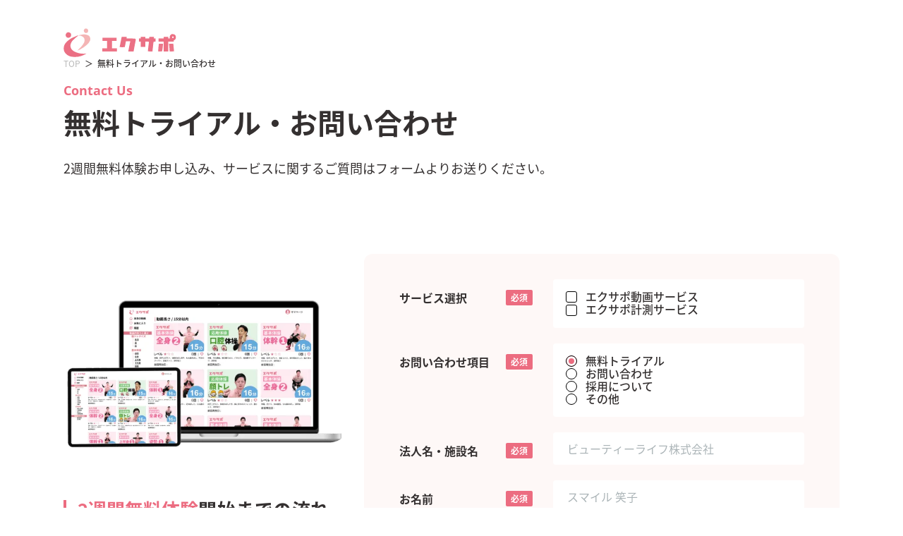

--- FILE ---
content_type: text/html; charset=UTF-8
request_url: https://exapo.jp/contact/
body_size: 10983
content:
<!DOCTYPE html><html lang="ja"><head>  <script>(function(w,d,s,l,i){w[l]=w[l]||[];w[l].push({'gtm.start':new Date().getTime(),event:'gtm.js'});var f=d.getElementsByTagName(s)[0],j=d.createElement(s),dl=l!='dataLayer'?'&l='+l:'';j.async=true;j.src='https://www.googletagmanager.com/gtm.js?id='+i+dl;f.parentNode.insertBefore(j,f);})(window,document,'script','dataLayer','GTM-MNQC3DWT');</script> <meta charset="UTF-8"><meta http-equiv="X-UA-Compatible" content="IE=edge"><meta name="viewport" content="width=device-width, initial-scale=1.0"><meta name="format-detection" content="telephone=no"><link rel="icon" href="https://exapo.jp/hdw/wp-content/themes/exapo/public/assets/img/common/favicon.ico"><link rel="apple-touch-icon" sizes="180x180" href="https://exapo.jp/hdw/wp-content/themes/exapo/public/assets/img/common/favicon.svg">  <script type="application/ld+json">{"@context":"http://schema.org","@type":"LocalBusiness","name":"エクサポ","description":"エクサポは、デイサービスやサービス付き高齢者住宅などの介護施設のサービス品質向上・スタッフの皆さまの負担軽減をサポートします。脳トレ・体操の日替わり動画サービスや健康サポートのための計測サービスを提供しています。","url":"https://exapo.jp/","address":{"@type":"PostalAddress","postalCode":"455-0021","addressCountry":" JP","addressRegion":" 愛知県","addressLocality":"名古屋市","streetAddress":"港区木場町2番地"}}</script> <link rel='dns-prefetch' href='//cdn.jsdelivr.net' /><link rel='dns-prefetch' href='//cdnjs.cloudflare.com' /><link rel='dns-prefetch' href='//www.googletagmanager.com' /><link rel="alternate" title="oEmbed (JSON)" type="application/json+oembed" href="https://exapo.jp/wp-json/oembed/1.0/embed?url=https%3A%2F%2Fexapo.jp%2Fcontact%2F" /><link rel="alternate" title="oEmbed (XML)" type="text/xml+oembed" href="https://exapo.jp/wp-json/oembed/1.0/embed?url=https%3A%2F%2Fexapo.jp%2Fcontact%2F&#038;format=xml" /><title>無料トライアル・お問い合わせ｜高齢者施設向け体操・脳トレ動画、健康支援サービス</title><meta name="description" content="エクサポの無料トライアル・お問い合わせページです。トライアルのご希望やサービスに関するお問い合わせ、ご相談など、お気軽にお問い合わせください。"><meta name="keywords" content="高齢者,体操,脳トレ,レクリエーション,介護,エクサポ,お問い合わせ"><link rel="canonical" href="https://exapo.jp/contact/"><meta property="og:locale" content="ja_JP"><meta property="og:type" content="article"><meta property="og:image" content="https://exapo.jp/hdw/wp-content/uploads/2024/04/ogp.jpg"><meta property="og:title" content="無料トライアル・お問い合わせ｜高齢者施設向け体操・脳トレ動画、健康支援サービス"><meta property="og:description" content="エクサポの無料トライアル・お問い合わせページです。トライアルのご希望やサービスに関するお問い合わせ、ご相談など、お気軽にお問い合わせください。"><meta property="og:url" content="https://exapo.jp/contact/"><meta property="og:site_name" content="エクサポ"><meta name="twitter:card" content="summary"> <style id='wp-img-auto-sizes-contain-inline-css'>img:is([sizes=auto i],[sizes^="auto," i]){contain-intrinsic-size:3000px 1500px}</style><style id='wp-block-library-inline-css'>:root{--wp-block-synced-color:#7a00df;--wp-block-synced-color--rgb:122,0,223;--wp-bound-block-color:var(--wp-block-synced-color);--wp-editor-canvas-background:#ddd;--wp-admin-theme-color:#007cba;--wp-admin-theme-color--rgb:0,124,186;--wp-admin-theme-color-darker-10:#006ba1;--wp-admin-theme-color-darker-10--rgb:0,107,160.5;--wp-admin-theme-color-darker-20:#005a87;--wp-admin-theme-color-darker-20--rgb:0,90,135;--wp-admin-border-width-focus:2px}@media (min-resolution:192dpi){:root{--wp-admin-border-width-focus:1.5px}}.wp-element-button{cursor:pointer}:root .has-very-light-gray-background-color{background-color:#eee}:root .has-very-dark-gray-background-color{background-color:#313131}:root .has-very-light-gray-color{color:#eee}:root .has-very-dark-gray-color{color:#313131}:root .has-vivid-green-cyan-to-vivid-cyan-blue-gradient-background{background:linear-gradient(135deg,#00d084,#0693e3)}:root .has-purple-crush-gradient-background{background:linear-gradient(135deg,#34e2e4,#4721fb 50%,#ab1dfe)}:root .has-hazy-dawn-gradient-background{background:linear-gradient(135deg,#faaca8,#dad0ec)}:root .has-subdued-olive-gradient-background{background:linear-gradient(135deg,#fafae1,#67a671)}:root .has-atomic-cream-gradient-background{background:linear-gradient(135deg,#fdd79a,#004a59)}:root .has-nightshade-gradient-background{background:linear-gradient(135deg,#330968,#31cdcf)}:root .has-midnight-gradient-background{background:linear-gradient(135deg,#020381,#2874fc)}:root{--wp--preset--font-size--normal:16px;--wp--preset--font-size--huge:42px}.has-regular-font-size{font-size:1em}.has-larger-font-size{font-size:2.625em}.has-normal-font-size{font-size:var(--wp--preset--font-size--normal)}.has-huge-font-size{font-size:var(--wp--preset--font-size--huge)}.has-text-align-center{text-align:center}.has-text-align-left{text-align:left}.has-text-align-right{text-align:right}.has-fit-text{white-space:nowrap!important}#end-resizable-editor-section{display:none}.aligncenter{clear:both}.items-justified-left{justify-content:flex-start}.items-justified-center{justify-content:center}.items-justified-right{justify-content:flex-end}.items-justified-space-between{justify-content:space-between}.screen-reader-text{border:0;clip-path:inset(50%);height:1px;margin:-1px;overflow:hidden;padding:0;position:absolute;width:1px;word-wrap:normal!important}.screen-reader-text:focus{background-color:#ddd;clip-path:none;color:#444;display:block;font-size:1em;height:auto;left:5px;line-height:normal;padding:15px 23px 14px;text-decoration:none;top:5px;width:auto;z-index:100000}html :where(.has-border-color){border-style:solid}html :where([style*=border-top-color]){border-top-style:solid}html :where([style*=border-right-color]){border-right-style:solid}html :where([style*=border-bottom-color]){border-bottom-style:solid}html :where([style*=border-left-color]){border-left-style:solid}html :where([style*=border-width]){border-style:solid}html :where([style*=border-top-width]){border-top-style:solid}html :where([style*=border-right-width]){border-right-style:solid}html :where([style*=border-bottom-width]){border-bottom-style:solid}html :where([style*=border-left-width]){border-left-style:solid}html :where(img[class*=wp-image-]){height:auto;max-width:100%}:where(figure){margin:0 0 1em}html :where(.is-position-sticky){--wp-admin--admin-bar--position-offset:var(--wp-admin--admin-bar--height,0px)}@media screen and (max-width:600px){html :where(.is-position-sticky){--wp-admin--admin-bar--position-offset:0px}}</style><style id='global-styles-inline-css'>:root{--wp--preset--aspect-ratio--square:1;--wp--preset--aspect-ratio--4-3:4/3;--wp--preset--aspect-ratio--3-4:3/4;--wp--preset--aspect-ratio--3-2:3/2;--wp--preset--aspect-ratio--2-3:2/3;--wp--preset--aspect-ratio--16-9:16/9;--wp--preset--aspect-ratio--9-16:9/16;--wp--preset--color--black:#000;--wp--preset--color--cyan-bluish-gray:#abb8c3;--wp--preset--color--white:#fff;--wp--preset--color--pale-pink:#f78da7;--wp--preset--color--vivid-red:#cf2e2e;--wp--preset--color--luminous-vivid-orange:#ff6900;--wp--preset--color--luminous-vivid-amber:#fcb900;--wp--preset--color--light-green-cyan:#7bdcb5;--wp--preset--color--vivid-green-cyan:#00d084;--wp--preset--color--pale-cyan-blue:#8ed1fc;--wp--preset--color--vivid-cyan-blue:#0693e3;--wp--preset--color--vivid-purple:#9b51e0;--wp--preset--gradient--vivid-cyan-blue-to-vivid-purple:linear-gradient(135deg,#0693e3 0%,#9b51e0 100%);--wp--preset--gradient--light-green-cyan-to-vivid-green-cyan:linear-gradient(135deg,#7adcb4 0%,#00d082 100%);--wp--preset--gradient--luminous-vivid-amber-to-luminous-vivid-orange:linear-gradient(135deg,#fcb900 0%,#ff6900 100%);--wp--preset--gradient--luminous-vivid-orange-to-vivid-red:linear-gradient(135deg,#ff6900 0%,#cf2e2e 100%);--wp--preset--gradient--very-light-gray-to-cyan-bluish-gray:linear-gradient(135deg,#eee 0%,#a9b8c3 100%);--wp--preset--gradient--cool-to-warm-spectrum:linear-gradient(135deg,#4aeadc 0%,#9778d1 20%,#cf2aba 40%,#ee2c82 60%,#fb6962 80%,#fef84c 100%);--wp--preset--gradient--blush-light-purple:linear-gradient(135deg,#ffceec 0%,#9896f0 100%);--wp--preset--gradient--blush-bordeaux:linear-gradient(135deg,#fecda5 0%,#fe2d2d 50%,#6b003e 100%);--wp--preset--gradient--luminous-dusk:linear-gradient(135deg,#ffcb70 0%,#c751c0 50%,#4158d0 100%);--wp--preset--gradient--pale-ocean:linear-gradient(135deg,#fff5cb 0%,#b6e3d4 50%,#33a7b5 100%);--wp--preset--gradient--electric-grass:linear-gradient(135deg,#caf880 0%,#71ce7e 100%);--wp--preset--gradient--midnight:linear-gradient(135deg,#020381 0%,#2874fc 100%);--wp--preset--font-size--small:13px;--wp--preset--font-size--medium:20px;--wp--preset--font-size--large:36px;--wp--preset--font-size--x-large:42px;--wp--preset--spacing--20:.44rem;--wp--preset--spacing--30:.67rem;--wp--preset--spacing--40:1rem;--wp--preset--spacing--50:1.5rem;--wp--preset--spacing--60:2.25rem;--wp--preset--spacing--70:3.38rem;--wp--preset--spacing--80:5.06rem;--wp--preset--shadow--natural:6px 6px 9px rgba(0,0,0,.2);--wp--preset--shadow--deep:12px 12px 50px rgba(0,0,0,.4);--wp--preset--shadow--sharp:6px 6px 0px rgba(0,0,0,.2);--wp--preset--shadow--outlined:6px 6px 0px -3px #fff,6px 6px #000;--wp--preset--shadow--crisp:6px 6px 0px #000}:where(.is-layout-flex){gap:.5em}:where(.is-layout-grid){gap:.5em}body .is-layout-flex{display:flex}.is-layout-flex{flex-wrap:wrap;align-items:center}.is-layout-flex>:is(*,div){margin:0}body .is-layout-grid{display:grid}.is-layout-grid>:is(*,div){margin:0}:where(.wp-block-columns.is-layout-flex){gap:2em}:where(.wp-block-columns.is-layout-grid){gap:2em}:where(.wp-block-post-template.is-layout-flex){gap:1.25em}:where(.wp-block-post-template.is-layout-grid){gap:1.25em}.has-black-color{color:var(--wp--preset--color--black) !important}.has-cyan-bluish-gray-color{color:var(--wp--preset--color--cyan-bluish-gray) !important}.has-white-color{color:var(--wp--preset--color--white) !important}.has-pale-pink-color{color:var(--wp--preset--color--pale-pink) !important}.has-vivid-red-color{color:var(--wp--preset--color--vivid-red) !important}.has-luminous-vivid-orange-color{color:var(--wp--preset--color--luminous-vivid-orange) !important}.has-luminous-vivid-amber-color{color:var(--wp--preset--color--luminous-vivid-amber) !important}.has-light-green-cyan-color{color:var(--wp--preset--color--light-green-cyan) !important}.has-vivid-green-cyan-color{color:var(--wp--preset--color--vivid-green-cyan) !important}.has-pale-cyan-blue-color{color:var(--wp--preset--color--pale-cyan-blue) !important}.has-vivid-cyan-blue-color{color:var(--wp--preset--color--vivid-cyan-blue) !important}.has-vivid-purple-color{color:var(--wp--preset--color--vivid-purple) !important}.has-black-background-color{background-color:var(--wp--preset--color--black) !important}.has-cyan-bluish-gray-background-color{background-color:var(--wp--preset--color--cyan-bluish-gray) !important}.has-white-background-color{background-color:var(--wp--preset--color--white) !important}.has-pale-pink-background-color{background-color:var(--wp--preset--color--pale-pink) !important}.has-vivid-red-background-color{background-color:var(--wp--preset--color--vivid-red) !important}.has-luminous-vivid-orange-background-color{background-color:var(--wp--preset--color--luminous-vivid-orange) !important}.has-luminous-vivid-amber-background-color{background-color:var(--wp--preset--color--luminous-vivid-amber) !important}.has-light-green-cyan-background-color{background-color:var(--wp--preset--color--light-green-cyan) !important}.has-vivid-green-cyan-background-color{background-color:var(--wp--preset--color--vivid-green-cyan) !important}.has-pale-cyan-blue-background-color{background-color:var(--wp--preset--color--pale-cyan-blue) !important}.has-vivid-cyan-blue-background-color{background-color:var(--wp--preset--color--vivid-cyan-blue) !important}.has-vivid-purple-background-color{background-color:var(--wp--preset--color--vivid-purple) !important}.has-black-border-color{border-color:var(--wp--preset--color--black) !important}.has-cyan-bluish-gray-border-color{border-color:var(--wp--preset--color--cyan-bluish-gray) !important}.has-white-border-color{border-color:var(--wp--preset--color--white) !important}.has-pale-pink-border-color{border-color:var(--wp--preset--color--pale-pink) !important}.has-vivid-red-border-color{border-color:var(--wp--preset--color--vivid-red) !important}.has-luminous-vivid-orange-border-color{border-color:var(--wp--preset--color--luminous-vivid-orange) !important}.has-luminous-vivid-amber-border-color{border-color:var(--wp--preset--color--luminous-vivid-amber) !important}.has-light-green-cyan-border-color{border-color:var(--wp--preset--color--light-green-cyan) !important}.has-vivid-green-cyan-border-color{border-color:var(--wp--preset--color--vivid-green-cyan) !important}.has-pale-cyan-blue-border-color{border-color:var(--wp--preset--color--pale-cyan-blue) !important}.has-vivid-cyan-blue-border-color{border-color:var(--wp--preset--color--vivid-cyan-blue) !important}.has-vivid-purple-border-color{border-color:var(--wp--preset--color--vivid-purple) !important}.has-vivid-cyan-blue-to-vivid-purple-gradient-background{background:var(--wp--preset--gradient--vivid-cyan-blue-to-vivid-purple) !important}.has-light-green-cyan-to-vivid-green-cyan-gradient-background{background:var(--wp--preset--gradient--light-green-cyan-to-vivid-green-cyan) !important}.has-luminous-vivid-amber-to-luminous-vivid-orange-gradient-background{background:var(--wp--preset--gradient--luminous-vivid-amber-to-luminous-vivid-orange) !important}.has-luminous-vivid-orange-to-vivid-red-gradient-background{background:var(--wp--preset--gradient--luminous-vivid-orange-to-vivid-red) !important}.has-very-light-gray-to-cyan-bluish-gray-gradient-background{background:var(--wp--preset--gradient--very-light-gray-to-cyan-bluish-gray) !important}.has-cool-to-warm-spectrum-gradient-background{background:var(--wp--preset--gradient--cool-to-warm-spectrum) !important}.has-blush-light-purple-gradient-background{background:var(--wp--preset--gradient--blush-light-purple) !important}.has-blush-bordeaux-gradient-background{background:var(--wp--preset--gradient--blush-bordeaux) !important}.has-luminous-dusk-gradient-background{background:var(--wp--preset--gradient--luminous-dusk) !important}.has-pale-ocean-gradient-background{background:var(--wp--preset--gradient--pale-ocean) !important}.has-electric-grass-gradient-background{background:var(--wp--preset--gradient--electric-grass) !important}.has-midnight-gradient-background{background:var(--wp--preset--gradient--midnight) !important}.has-small-font-size{font-size:var(--wp--preset--font-size--small) !important}.has-medium-font-size{font-size:var(--wp--preset--font-size--medium) !important}.has-large-font-size{font-size:var(--wp--preset--font-size--large) !important}.has-x-large-font-size{font-size:var(--wp--preset--font-size--x-large) !important}</style><style id='classic-theme-styles-inline-css'>/*! This file is auto-generated */
.wp-block-button__link{color:#fff;background-color:#32373c;border-radius:9999px;box-shadow:none;text-decoration:none;padding:calc(.667em + 2px) calc(1.333em + 2px);font-size:1.125em}.wp-block-file__button{background:#32373c;color:#fff;text-decoration:none}</style><link rel='stylesheet' id='slick-css-css' href='https://cdn.jsdelivr.net/npm/slick-carousel@1.8.1/slick/slick-theme.min.css?ver=NULL' media='all' /><link rel='stylesheet' id='slick-css2-css' href='https://cdn.jsdelivr.net/npm/slick-carousel@1.8.1/slick/slick.min.css?ver=NULL' media='all' /><link rel='stylesheet' id='my-css-css' href='https://exapo.jp/hdw/wp-content/themes/exapo/public/assets/css/style.min.css?ver=1716797250' media='all' /><link rel='stylesheet' id='contact-form-7-css' href='https://exapo.jp/hdw/wp-content/cache/autoptimize/css/autoptimize_single_3fd2afa98866679439097f4ab102fe0a.css?ver=5.9.4' media='all' /><link rel='stylesheet' id='cf7cf-style-css' href='https://exapo.jp/hdw/wp-content/cache/autoptimize/css/autoptimize_single_f121cbe481654c96ce787303a88233a9.css?ver=2.4.10' media='all' /><meta name="generator" content="Site Kit by Google 1.150.0" /><link rel="icon" href="https://exapo.jp/hdw/wp-content/uploads/2024/05/favicon.png" sizes="32x32" /><link rel="icon" href="https://exapo.jp/hdw/wp-content/uploads/2024/05/favicon.png" sizes="192x192" /><link rel="apple-touch-icon" href="https://exapo.jp/hdw/wp-content/uploads/2024/05/favicon.png" /><meta name="msapplication-TileImage" content="https://exapo.jp/hdw/wp-content/uploads/2024/05/favicon.png" />  <script>(function(d){var config={kitId:'prf2kws',scriptTimeout:3000,async:true},h=d.documentElement,t=setTimeout(function(){h.className=h.className.replace(/\bwf-loading\b/g,"")+" wf-inactive";},config.scriptTimeout),tk=d.createElement("script"),f=false,s=d.getElementsByTagName("script")[0],a;h.className+=" wf-loading";tk.src='https://use.typekit.net/'+config.kitId+'.js';tk.async=true;tk.onload=tk.onreadystatechange=function(){a=this.readyState;if(f||a&&a!="complete"&&a!="loaded")return;f=true;clearTimeout(t);try{Typekit.load(config)}catch(e){}};s.parentNode.insertBefore(tk,s)})(document);</script> </head><body> <noscript><iframe src="https://www.googletagmanager.com/ns.html?id=GTM-MNQC3DWT"
height="0" width="0" style="display:none;visibility:hidden"></iframe></noscript><div class="pg-contact__header"><div class="pg-contact__headerInner"><div class="pg-contact__headerLogo"> <img src="https://exapo.jp/hdw/wp-content/themes/exapo/public/assets/img/common/logo.svg" width="160" height="30" alt="エクサポ"></div></div></div><div class="p-breadcrumb"><div class="l-inner"><ul itemscope itemtype="https://schema.org/BreadcrumbList"><li itemprop="itemListElement" itemscope itemtype="https://schema.org/ListItem"> <a itemprop="item" href="https://exapo.jp/"><span itemprop="name">TOP</span></a><meta itemprop="position" content="1" /></li><li itemprop="itemListElement" itemscope itemtype="https://schema.org/ListItem"><span itemprop="name">無料トライアル・お問い合わせ</span><meta itemprop="position" content="2" /></li></ul></div></div><div class="p-fvPage"><div class="p-fvPage__textWrap pl"><p class="p-fvPage__titleEN ">Contact Us</p><h1 class="p-fvPage__titleJP">無料トライアル・お問い合わせ</h1><p class="p-fvPage__subTitle">2週間無料体験お申し込み、サービスに関するご質問は<br class="sp-only">フォームよりお送りください。</p></div></div><main class="main"><section class="pg-contact"><div class="l-inner pg-contact__inner"><div class="pg-contact__wrap"><div class="pg-contact__left"><div class="pg-contact__img"> <img src="https://exapo.jp/hdw/wp-content/themes/exapo/public/assets/img/lower/contact-mock.png" width="420" height="230" alt="サービス画面"></div><p class="pg-contact__title is-contact fwb"><span class="pink">2週間無料体験</span>開始までの流れ</p><ul class="pg-contact__list fwb tac"><li class="pg-contact__item01">お申し込み</li><li class="pg-contact__item01">事前打ち合わせ</li><li class="pg-contact__item01">導入日程確定</li><li class="pg-contact__item01"><span class="pink">2週間無料体験</span>スタート！</li></ul><p class="pg-contact__text fwm">お電話でのお問い合わせも承っております。</p><p class="pg-contact__tel fwb pink">080-3698-8739</p><p class="pg-contact__time">（月-金 09:00-17:00）</p></div><div class="pg-contact__form is-contact"><div class="wpcf7 no-js" id="wpcf7-f199-o1" lang="ja" dir="ltr"><div class="screen-reader-response"><p role="status" aria-live="polite" aria-atomic="true"></p><ul></ul></div><form action="/contact/#wpcf7-f199-o1" method="post" class="wpcf7-form init" aria-label="コンタクトフォーム" novalidate="novalidate" data-status="init"><div style="display: none;"> <input type="hidden" name="_wpcf7" value="199" /> <input type="hidden" name="_wpcf7_version" value="5.9.4" /> <input type="hidden" name="_wpcf7_locale" value="ja" /> <input type="hidden" name="_wpcf7_unit_tag" value="wpcf7-f199-o1" /> <input type="hidden" name="_wpcf7_container_post" value="0" /> <input type="hidden" name="_wpcf7_posted_data_hash" value="" /> <input type="hidden" name="_wpcf7cf_hidden_group_fields" value="[]" /> <input type="hidden" name="_wpcf7cf_hidden_groups" value="[]" /> <input type="hidden" name="_wpcf7cf_visible_groups" value="[]" /> <input type="hidden" name="_wpcf7cf_repeaters" value="[]" /> <input type="hidden" name="_wpcf7cf_steps" value="{}" /> <input type="hidden" name="_wpcf7cf_options" value="{&quot;form_id&quot;:199,&quot;conditions&quot;:[{&quot;then_field&quot;:&quot;group-001&quot;,&quot;and_rules&quot;:[{&quot;if_field&quot;:&quot;radio-001&quot;,&quot;operator&quot;:&quot;not equals&quot;,&quot;if_value&quot;:&quot;\u63a1\u7528\u306b\u3064\u3044\u3066&quot;}]}],&quot;settings&quot;:{&quot;animation&quot;:&quot;yes&quot;,&quot;animation_intime&quot;:200,&quot;animation_outtime&quot;:200,&quot;conditions_ui&quot;:&quot;normal&quot;,&quot;notice_dismissed&quot;:false,&quot;notice_dismissed_rollback-cf7-5.9.3&quot;:true}}" /> <input type="hidden" name="_wpcf7_recaptcha_response" value="" /></div><table border="0" cellpadding="0" cellspacing="0"><tr class="hide"><th><p>サービス選択<span class="require">必須</span></p></th><td class="check_box box"><ul><li><div data-id="group-001" data-orig_data_id="group-001"  data-class="wpcf7cf_group"><p><span class="wpcf7-form-control-wrap" data-name="checkbox-001"><span class="wpcf7-form-control wpcf7-checkbox" id="checkbox-001"><span class="wpcf7-list-item first last"><label><input type="checkbox" name="checkbox-001[]" value="エクサポ動画サービス" /><span class="wpcf7-list-item-label">エクサポ動画サービス</span></label></span></span></span></p></div></li><li><div data-id="group-001" data-orig_data_id="group-001"  data-class="wpcf7cf_group"><p><span class="wpcf7-form-control-wrap" data-name="checkbox-001"><span class="wpcf7-form-control wpcf7-checkbox"><span class="wpcf7-list-item first last"><label><input type="checkbox" name="checkbox-001[]" value="エクサポ計測サービス" /><span class="wpcf7-list-item-label">エクサポ計測サービス</span></label></span></span></span></p></div></li></ul></td></tr><tr><th><p>お問い合わせ項目<span class="require">必須</span></p></th><td class="radio_box box"><ul><li><p><span class="wpcf7-form-control-wrap" data-name="radio-001"><span class="wpcf7-form-control wpcf7-radio" id="radio-001"><span class="wpcf7-list-item first last"><label><input type="radio" name="radio-001" value="無料トライアル" checked="checked" /><span class="wpcf7-list-item-label">無料トライアル</span></label></span></span></span></p></li><li><p><span class="wpcf7-form-control-wrap" data-name="radio-001"><span class="wpcf7-form-control wpcf7-radio"><span class="wpcf7-list-item first last"><label><input type="radio" name="radio-001" value="お問い合わせ" /><span class="wpcf7-list-item-label">お問い合わせ</span></label></span></span></span></p></li><li class="hideBtn"><p><span class="wpcf7-form-control-wrap" data-name="radio-001"><span class="wpcf7-form-control wpcf7-radio"><span class="wpcf7-list-item first last"><label><input type="radio" name="radio-001" value="採用について" /><span class="wpcf7-list-item-label">採用について</span></label></span></span></span></p></li><li><p><span class="wpcf7-form-control-wrap" data-name="radio-001"><span class="wpcf7-form-control wpcf7-radio"><span class="wpcf7-list-item first last"><label><input type="radio" name="radio-001" value="その他" /><span class="wpcf7-list-item-label">その他</span></label></span></span></span></p></li></ul></td></tr><tr class="hide"><th><p>法人名・施設名<span class="require">必須</span></p></th><td><div data-id="group-001" data-orig_data_id="group-001"  data-class="wpcf7cf_group"><p><span class="wpcf7-form-control-wrap" data-name="your-office-001"><input size="40" class="wpcf7-form-control wpcf7-text input_001" aria-invalid="false" placeholder="ビューティーライフ株式会社" value="" type="text" name="your-office-001" /></span></p></div></td></tr><tr><th><p>お名前<span class="require">必須</span></p></th><td><p><span class="wpcf7-form-control-wrap" data-name="your-name-001"><input size="40" class="wpcf7-form-control wpcf7-text input_001" aria-invalid="false" placeholder="スマイル 笑子" value="" type="text" name="your-name-001" /></span></p></td></tr><tr><th><p>電話番号<span class="require">必須</span></p></th><td><p><span class="wpcf7-form-control-wrap" data-name="your-tel-001"><input size="40" class="wpcf7-form-control wpcf7-tel wpcf7-text wpcf7-validates-as-tel input_001" aria-invalid="false" placeholder="00-0000-0000" value="" type="tel" name="your-tel-001" /></span></p></td></tr><tr><th><p>メールアドレス<span class="require">必須</span></p></th><td><p><span class="wpcf7-form-control-wrap" data-name="your-mail-001"><input size="40" class="wpcf7-form-control wpcf7-email wpcf7-text wpcf7-validates-as-email input_001" aria-invalid="false" placeholder="info@xxxxxxx.co.jp" value="" type="email" name="your-mail-001" /></span></p></td></tr><tr><th><p>お問い合わせ内容<span class="require">必須</span></p></th><td class="textarea"><p><span class="wpcf7-form-control-wrap" data-name="your-message-001"><textarea cols="40" rows="10" class="wpcf7-form-control wpcf7-textarea textarea_001" aria-invalid="false" placeholder="お問い合わせ内容をご入力ください。" name="your-message-001"></textarea></span></p></td></tr></table><div id="privacy"><p class="privacy__title fwb">プライバシーポリシー</p><div class="policy"><div class="policy__wrap"><p class="policy_ttl">＜個人情報保護方針＞</p><p class="policy_txt">ビューティーライフ株式会社（以下「当社」）は、以下のとおり個人情報保護方針を定め、個人情報保護の仕組みを構築し、全従業員に個人情報保護の重要性の認識と取組みを徹底させることにより、個人情報の保護を推進致します。</p><p class="policy_ttl">■個人情報の管理</p><p class="policy_txt">当社は、お客さまの個人情報を正確かつ最新の状態に保ち、個人情報への不正アクセス・紛失・破損・改ざん・漏洩などを防止するため、セキュリティシステムの維持・管理体制の整備・社員教育の徹底等の必要な措置を講じ、安全対策を実施し個人情報の厳重な管理を行ないます。</p><p class="policy_ttl">■個人情報の利用目的</p><p class="policy_txt">お客さまからお預かりした個人情報は、当社からのご連絡や業務のご案内やご質問に対する回答として、電子メールや資料のご送付に利用いたします。</p><p class="policy_ttl">■個人情報の第三者への開示・提供の禁止</p><p class="policy_txt">当社は、お客さまよりお預かりした個人情報を適切に管理し、次のいずれかに該当する場合を除き、個人情報を第三者に開示いたしません。<br /> ・お客さまの同意がある場合<br /> ・お客さまが希望されるサービスを行なうために当社が業務を委託する業者に対して開示する場合<br /> ・法令に基づき開示することが必要である場合</p><p class="policy_ttl">■個人情報の安全対策</p><p class="policy_txt">当社は、個人情報の正確性及び安全性確保のために、セキュリティに万全の対策を講じています。</p><p class="policy_ttl">■ご本人の照会</p><p class="policy_txt">お客さまがご本人の個人情報の照会・修正・削除などをご希望される場合には、ご本人であることを確認の上、対応させていただきます。</p><p class="policy_ttl">■法令、規範の遵守と見直し</p><p class="policy_txt">当社は、保有する個人情報に関して適用される日本の法令、その他規範を遵守するとともに、本ポリシーの内容を適宜見直し、その改善に努めます。</p><p class="policy_ttl">■クッキー (Cookie)の使用について</p><p class="policy_txt">本サイトでは、一部のサービスにおいて「Cookie」を使用している場合がございますが、アクセス情報の統計処理など、より良いサービスをご提供する目的で使用するものであり、利用者の皆さまのプライバシー、またはご利用環境を侵すことはありません。また、いかなる場合においてもアクセスしてきた方を個別に識別できる状態で情報公開することはございません。<br /> 【クッキー(Cookie)】<br /> ウェブサーバーがお客様のコンピュータを識別する技術です。</p><p class="policy_ttl">■アクセスログについて</p><p class="policy_txt">本サイトでは、アクセスされた方の情報をアクセスログという形で記録しておりますが、アクセスログは個人を特定できる情報を含むものではございません。本ウェブサイトでは、利用状況に関する統計・分析やお客様への情報提供、その他サイトの利便向上性向上のために情報を採取しております。なお、本サイトでは、アクセスログの収集及び解析を目的として、「GoogleAnalytics」を使用しています。「GoogleAnalytics」では、Cookie」を使用し、利用者の情報を収集していますが、利用者個人を特定する情報は収集していません。「GoogleAnalytics」により収集される情報は、「Googleのプライバシーポリシー」に基づき、管理されます。詳細はこちらから「<a href="https://policies.google.com/privacy?hl=ja" class="link" target="_blank" rel="noopener noreferrer">Googleプライバシーポリシー</a>（外部リンクが開きます）」をご確認ください。</p><p class="policy_ttl">■プライバシーポリシーの変更</p><p class="policy_txt">本ポリシーの内容は，お客様に通知することなく，変更することができるものとします。<br /> 当サイトが別途定める場合を除いて，変更後のプライバシーポリシーは，本ウェブサイトに掲載したときから効力を生じるものとします。</p><p class="policy_ttl">■お問い合わせ</p><p class="policy_txt">当社の個人情報の取扱に関するお問い合せは下記までご連絡ください。</p><p>ビューティーライフ株式会社<br /> 〒455-0021　<br /> 愛知県名古屋市港区木場町2番地<br /> TEL：080-3698-8739</p><p>Mail：info@beautylifecorp.jp</p></div></div></div><div class="btn_submit is-contact"><p><span class="btn_submit_subTxt">プライバシーポリシーに同意して</span><input class="wpcf7-form-control wpcf7-submit has-spinner" type="submit" value="送信" /></p></div><div class="wpcf7-response-output" aria-hidden="true"></div></form></div></div></div><p class="recaptcha">This site is protected by reCAPTCHA <br class="sp-only">and the Google <a href="https://policies.google.com/privacy">Privacy Policy</a> and <a href="https://policies.google.com/terms">Terms of Service</a> apply.</p></div></section></main> <script>document.addEventListener('wpcf7mailsent',function(event){location='/contact/thanks/';},false);</script> <footer class="p-footer"><div class="l-inner p-footer__inner"><div class="p-footer__left"><div class="p-footer__logoWrap"><div class="p-footer__logo"> <a href="https://exapo.jp/"> <img src="https://exapo.jp/hdw/wp-content/themes/exapo/public/assets/img/common/logo.svg" width="167" height="30" loading="lazy" alt="エクサポ"> </a></div><p class="p-footer__text">介護施設での体操・脳トレ動画で<br> 医療・介護スタッフをサポート</p></div><p class="p-footer__company">ビューティーライフ株式会社</p> <address class="p-footer__address">〒455-0021 愛知県名古屋市港区木場町2番地</address><div class="p-footer__info"> <a class="p-footer__mail" href="m&#97;i&#108;t&#111;:&#105;&#110;&#102;&#111;@&#98;e&#97;&#117;&#116;&#121;&#108;&#105;f&#101;c&#111;r&#112;.&#106;&#112;">&#105;&#110;&#102;&#111;@&#98;e&#97;&#117;&#116;&#121;&#108;&#105;f&#101;c&#111;r&#112;.&#106;&#112;</a> <a class="p-footer__tel" href="tel:08036988739">080-3698-8739</a></div></div></div><div class="l-inner p-footer__copyInner"><p class="p-footer__copy">Copyright Beauty Life inc. All Right Reserved.</p></div> <span class="p-footer__line p-footer__line--01"> <img src="https://exapo.jp/hdw/wp-content/themes/exapo/public/assets/img/common/footer-line01.svg" width="100" height="180" loading="lazy" alt=""> </span> <span class="p-footer__line p-footer__line--02"> <img src="https://exapo.jp/hdw/wp-content/themes/exapo/public/assets/img/common/footer-line02.svg" width="218" height="300" loading="lazy" alt=""> </span> <span class="p-footer__line p-footer__line--03"> <img src="https://exapo.jp/hdw/wp-content/themes/exapo/public/assets/img/common/footer-line03.svg" width="60" height="120" loading="lazy" alt=""> </span></footer><div class="p-footer__pageTop" id="page-top">TOP</div> <script type="speculationrules">{"prefetch":[{"source":"document","where":{"and":[{"href_matches":"/*"},{"not":{"href_matches":["/hdw/wp-*.php","/hdw/wp-admin/*","/hdw/wp-content/uploads/*","/hdw/wp-content/*","/hdw/wp-content/plugins/*","/hdw/wp-content/themes/exapo/*","/*\\?(.+)"]}},{"not":{"selector_matches":"a[rel~=\"nofollow\"]"}},{"not":{"selector_matches":".no-prefetch, .no-prefetch a"}}]},"eagerness":"conservative"}]}</script> <script src="https://exapo.jp/hdw/wp-includes/js/jquery/jquery.min.js?ver=3.7.1" id="jquery-core-js"></script> <script defer src="https://exapo.jp/hdw/wp-includes/js/jquery/jquery-migrate.min.js?ver=3.4.1" id="jquery-migrate-js"></script> <script defer src="https://cdn.jsdelivr.net/npm/slick-carousel@1.8.1/slick/slick.min.js?ver=NULL" id="slick-js-js"></script> <script defer src="https://cdnjs.cloudflare.com/ajax/libs/gsap/3.11.5/gsap.min.js?ver=NULL" id="gsap-js-js"></script> <script defer src="https://cdnjs.cloudflare.com/ajax/libs/gsap/3.11.5/ScrollTrigger.min.js?ver=NULL" id="gsap-scroll-js-js"></script> <script defer src="https://exapo.jp/hdw/wp-content/themes/exapo/public/assets/js/script.min.js?ver=1716431382" id="my-js-js"></script> <script defer src="https://exapo.jp/hdw/wp-content/cache/autoptimize/js/autoptimize_single_efc27e253fae1b7b891fb5a40e687768.js?ver=5.9.4" id="swv-js"></script> <script id="contact-form-7-js-extra">var wpcf7={"api":{"root":"https://exapo.jp/wp-json/","namespace":"contact-form-7/v1"}};</script> <script defer src="https://exapo.jp/hdw/wp-content/cache/autoptimize/js/autoptimize_single_917602d642f84a211838f0c1757c4dc1.js?ver=5.9.4" id="contact-form-7-js"></script> <script id="wpcf7cf-scripts-js-extra">var wpcf7cf_global_settings={"ajaxurl":"https://exapo.jp/hdw/wp-admin/admin-ajax.php"};</script> <script defer src="https://exapo.jp/hdw/wp-content/cache/autoptimize/js/autoptimize_single_62fe89ad32c52b2cd9db03edcc663b9a.js?ver=2.4.10" id="wpcf7cf-scripts-js"></script> <script defer src="https://www.google.com/recaptcha/api.js?render=6LfNe9YpAAAAACncy7syiRS2WK5xfzcWXWiuVd7I&amp;ver=3.0" id="google-recaptcha-js"></script> <script defer src="https://exapo.jp/hdw/wp-includes/js/dist/vendor/wp-polyfill.min.js?ver=3.15.0" id="wp-polyfill-js"></script> <script id="wpcf7-recaptcha-js-extra">var wpcf7_recaptcha={"sitekey":"6LfNe9YpAAAAACncy7syiRS2WK5xfzcWXWiuVd7I","actions":{"homepage":"homepage","contactform":"contactform"}};</script> <script defer src="https://exapo.jp/hdw/wp-content/cache/autoptimize/js/autoptimize_single_ec0187677793456f98473f49d9e9b95f.js?ver=5.9.4" id="wpcf7-recaptcha-js"></script> </body></html>

--- FILE ---
content_type: text/html; charset=utf-8
request_url: https://www.google.com/recaptcha/api2/anchor?ar=1&k=6LfNe9YpAAAAACncy7syiRS2WK5xfzcWXWiuVd7I&co=aHR0cHM6Ly9leGFwby5qcDo0NDM.&hl=en&v=PoyoqOPhxBO7pBk68S4YbpHZ&size=invisible&anchor-ms=20000&execute-ms=30000&cb=e8kd3jk501av
body_size: 49628
content:
<!DOCTYPE HTML><html dir="ltr" lang="en"><head><meta http-equiv="Content-Type" content="text/html; charset=UTF-8">
<meta http-equiv="X-UA-Compatible" content="IE=edge">
<title>reCAPTCHA</title>
<style type="text/css">
/* cyrillic-ext */
@font-face {
  font-family: 'Roboto';
  font-style: normal;
  font-weight: 400;
  font-stretch: 100%;
  src: url(//fonts.gstatic.com/s/roboto/v48/KFO7CnqEu92Fr1ME7kSn66aGLdTylUAMa3GUBHMdazTgWw.woff2) format('woff2');
  unicode-range: U+0460-052F, U+1C80-1C8A, U+20B4, U+2DE0-2DFF, U+A640-A69F, U+FE2E-FE2F;
}
/* cyrillic */
@font-face {
  font-family: 'Roboto';
  font-style: normal;
  font-weight: 400;
  font-stretch: 100%;
  src: url(//fonts.gstatic.com/s/roboto/v48/KFO7CnqEu92Fr1ME7kSn66aGLdTylUAMa3iUBHMdazTgWw.woff2) format('woff2');
  unicode-range: U+0301, U+0400-045F, U+0490-0491, U+04B0-04B1, U+2116;
}
/* greek-ext */
@font-face {
  font-family: 'Roboto';
  font-style: normal;
  font-weight: 400;
  font-stretch: 100%;
  src: url(//fonts.gstatic.com/s/roboto/v48/KFO7CnqEu92Fr1ME7kSn66aGLdTylUAMa3CUBHMdazTgWw.woff2) format('woff2');
  unicode-range: U+1F00-1FFF;
}
/* greek */
@font-face {
  font-family: 'Roboto';
  font-style: normal;
  font-weight: 400;
  font-stretch: 100%;
  src: url(//fonts.gstatic.com/s/roboto/v48/KFO7CnqEu92Fr1ME7kSn66aGLdTylUAMa3-UBHMdazTgWw.woff2) format('woff2');
  unicode-range: U+0370-0377, U+037A-037F, U+0384-038A, U+038C, U+038E-03A1, U+03A3-03FF;
}
/* math */
@font-face {
  font-family: 'Roboto';
  font-style: normal;
  font-weight: 400;
  font-stretch: 100%;
  src: url(//fonts.gstatic.com/s/roboto/v48/KFO7CnqEu92Fr1ME7kSn66aGLdTylUAMawCUBHMdazTgWw.woff2) format('woff2');
  unicode-range: U+0302-0303, U+0305, U+0307-0308, U+0310, U+0312, U+0315, U+031A, U+0326-0327, U+032C, U+032F-0330, U+0332-0333, U+0338, U+033A, U+0346, U+034D, U+0391-03A1, U+03A3-03A9, U+03B1-03C9, U+03D1, U+03D5-03D6, U+03F0-03F1, U+03F4-03F5, U+2016-2017, U+2034-2038, U+203C, U+2040, U+2043, U+2047, U+2050, U+2057, U+205F, U+2070-2071, U+2074-208E, U+2090-209C, U+20D0-20DC, U+20E1, U+20E5-20EF, U+2100-2112, U+2114-2115, U+2117-2121, U+2123-214F, U+2190, U+2192, U+2194-21AE, U+21B0-21E5, U+21F1-21F2, U+21F4-2211, U+2213-2214, U+2216-22FF, U+2308-230B, U+2310, U+2319, U+231C-2321, U+2336-237A, U+237C, U+2395, U+239B-23B7, U+23D0, U+23DC-23E1, U+2474-2475, U+25AF, U+25B3, U+25B7, U+25BD, U+25C1, U+25CA, U+25CC, U+25FB, U+266D-266F, U+27C0-27FF, U+2900-2AFF, U+2B0E-2B11, U+2B30-2B4C, U+2BFE, U+3030, U+FF5B, U+FF5D, U+1D400-1D7FF, U+1EE00-1EEFF;
}
/* symbols */
@font-face {
  font-family: 'Roboto';
  font-style: normal;
  font-weight: 400;
  font-stretch: 100%;
  src: url(//fonts.gstatic.com/s/roboto/v48/KFO7CnqEu92Fr1ME7kSn66aGLdTylUAMaxKUBHMdazTgWw.woff2) format('woff2');
  unicode-range: U+0001-000C, U+000E-001F, U+007F-009F, U+20DD-20E0, U+20E2-20E4, U+2150-218F, U+2190, U+2192, U+2194-2199, U+21AF, U+21E6-21F0, U+21F3, U+2218-2219, U+2299, U+22C4-22C6, U+2300-243F, U+2440-244A, U+2460-24FF, U+25A0-27BF, U+2800-28FF, U+2921-2922, U+2981, U+29BF, U+29EB, U+2B00-2BFF, U+4DC0-4DFF, U+FFF9-FFFB, U+10140-1018E, U+10190-1019C, U+101A0, U+101D0-101FD, U+102E0-102FB, U+10E60-10E7E, U+1D2C0-1D2D3, U+1D2E0-1D37F, U+1F000-1F0FF, U+1F100-1F1AD, U+1F1E6-1F1FF, U+1F30D-1F30F, U+1F315, U+1F31C, U+1F31E, U+1F320-1F32C, U+1F336, U+1F378, U+1F37D, U+1F382, U+1F393-1F39F, U+1F3A7-1F3A8, U+1F3AC-1F3AF, U+1F3C2, U+1F3C4-1F3C6, U+1F3CA-1F3CE, U+1F3D4-1F3E0, U+1F3ED, U+1F3F1-1F3F3, U+1F3F5-1F3F7, U+1F408, U+1F415, U+1F41F, U+1F426, U+1F43F, U+1F441-1F442, U+1F444, U+1F446-1F449, U+1F44C-1F44E, U+1F453, U+1F46A, U+1F47D, U+1F4A3, U+1F4B0, U+1F4B3, U+1F4B9, U+1F4BB, U+1F4BF, U+1F4C8-1F4CB, U+1F4D6, U+1F4DA, U+1F4DF, U+1F4E3-1F4E6, U+1F4EA-1F4ED, U+1F4F7, U+1F4F9-1F4FB, U+1F4FD-1F4FE, U+1F503, U+1F507-1F50B, U+1F50D, U+1F512-1F513, U+1F53E-1F54A, U+1F54F-1F5FA, U+1F610, U+1F650-1F67F, U+1F687, U+1F68D, U+1F691, U+1F694, U+1F698, U+1F6AD, U+1F6B2, U+1F6B9-1F6BA, U+1F6BC, U+1F6C6-1F6CF, U+1F6D3-1F6D7, U+1F6E0-1F6EA, U+1F6F0-1F6F3, U+1F6F7-1F6FC, U+1F700-1F7FF, U+1F800-1F80B, U+1F810-1F847, U+1F850-1F859, U+1F860-1F887, U+1F890-1F8AD, U+1F8B0-1F8BB, U+1F8C0-1F8C1, U+1F900-1F90B, U+1F93B, U+1F946, U+1F984, U+1F996, U+1F9E9, U+1FA00-1FA6F, U+1FA70-1FA7C, U+1FA80-1FA89, U+1FA8F-1FAC6, U+1FACE-1FADC, U+1FADF-1FAE9, U+1FAF0-1FAF8, U+1FB00-1FBFF;
}
/* vietnamese */
@font-face {
  font-family: 'Roboto';
  font-style: normal;
  font-weight: 400;
  font-stretch: 100%;
  src: url(//fonts.gstatic.com/s/roboto/v48/KFO7CnqEu92Fr1ME7kSn66aGLdTylUAMa3OUBHMdazTgWw.woff2) format('woff2');
  unicode-range: U+0102-0103, U+0110-0111, U+0128-0129, U+0168-0169, U+01A0-01A1, U+01AF-01B0, U+0300-0301, U+0303-0304, U+0308-0309, U+0323, U+0329, U+1EA0-1EF9, U+20AB;
}
/* latin-ext */
@font-face {
  font-family: 'Roboto';
  font-style: normal;
  font-weight: 400;
  font-stretch: 100%;
  src: url(//fonts.gstatic.com/s/roboto/v48/KFO7CnqEu92Fr1ME7kSn66aGLdTylUAMa3KUBHMdazTgWw.woff2) format('woff2');
  unicode-range: U+0100-02BA, U+02BD-02C5, U+02C7-02CC, U+02CE-02D7, U+02DD-02FF, U+0304, U+0308, U+0329, U+1D00-1DBF, U+1E00-1E9F, U+1EF2-1EFF, U+2020, U+20A0-20AB, U+20AD-20C0, U+2113, U+2C60-2C7F, U+A720-A7FF;
}
/* latin */
@font-face {
  font-family: 'Roboto';
  font-style: normal;
  font-weight: 400;
  font-stretch: 100%;
  src: url(//fonts.gstatic.com/s/roboto/v48/KFO7CnqEu92Fr1ME7kSn66aGLdTylUAMa3yUBHMdazQ.woff2) format('woff2');
  unicode-range: U+0000-00FF, U+0131, U+0152-0153, U+02BB-02BC, U+02C6, U+02DA, U+02DC, U+0304, U+0308, U+0329, U+2000-206F, U+20AC, U+2122, U+2191, U+2193, U+2212, U+2215, U+FEFF, U+FFFD;
}
/* cyrillic-ext */
@font-face {
  font-family: 'Roboto';
  font-style: normal;
  font-weight: 500;
  font-stretch: 100%;
  src: url(//fonts.gstatic.com/s/roboto/v48/KFO7CnqEu92Fr1ME7kSn66aGLdTylUAMa3GUBHMdazTgWw.woff2) format('woff2');
  unicode-range: U+0460-052F, U+1C80-1C8A, U+20B4, U+2DE0-2DFF, U+A640-A69F, U+FE2E-FE2F;
}
/* cyrillic */
@font-face {
  font-family: 'Roboto';
  font-style: normal;
  font-weight: 500;
  font-stretch: 100%;
  src: url(//fonts.gstatic.com/s/roboto/v48/KFO7CnqEu92Fr1ME7kSn66aGLdTylUAMa3iUBHMdazTgWw.woff2) format('woff2');
  unicode-range: U+0301, U+0400-045F, U+0490-0491, U+04B0-04B1, U+2116;
}
/* greek-ext */
@font-face {
  font-family: 'Roboto';
  font-style: normal;
  font-weight: 500;
  font-stretch: 100%;
  src: url(//fonts.gstatic.com/s/roboto/v48/KFO7CnqEu92Fr1ME7kSn66aGLdTylUAMa3CUBHMdazTgWw.woff2) format('woff2');
  unicode-range: U+1F00-1FFF;
}
/* greek */
@font-face {
  font-family: 'Roboto';
  font-style: normal;
  font-weight: 500;
  font-stretch: 100%;
  src: url(//fonts.gstatic.com/s/roboto/v48/KFO7CnqEu92Fr1ME7kSn66aGLdTylUAMa3-UBHMdazTgWw.woff2) format('woff2');
  unicode-range: U+0370-0377, U+037A-037F, U+0384-038A, U+038C, U+038E-03A1, U+03A3-03FF;
}
/* math */
@font-face {
  font-family: 'Roboto';
  font-style: normal;
  font-weight: 500;
  font-stretch: 100%;
  src: url(//fonts.gstatic.com/s/roboto/v48/KFO7CnqEu92Fr1ME7kSn66aGLdTylUAMawCUBHMdazTgWw.woff2) format('woff2');
  unicode-range: U+0302-0303, U+0305, U+0307-0308, U+0310, U+0312, U+0315, U+031A, U+0326-0327, U+032C, U+032F-0330, U+0332-0333, U+0338, U+033A, U+0346, U+034D, U+0391-03A1, U+03A3-03A9, U+03B1-03C9, U+03D1, U+03D5-03D6, U+03F0-03F1, U+03F4-03F5, U+2016-2017, U+2034-2038, U+203C, U+2040, U+2043, U+2047, U+2050, U+2057, U+205F, U+2070-2071, U+2074-208E, U+2090-209C, U+20D0-20DC, U+20E1, U+20E5-20EF, U+2100-2112, U+2114-2115, U+2117-2121, U+2123-214F, U+2190, U+2192, U+2194-21AE, U+21B0-21E5, U+21F1-21F2, U+21F4-2211, U+2213-2214, U+2216-22FF, U+2308-230B, U+2310, U+2319, U+231C-2321, U+2336-237A, U+237C, U+2395, U+239B-23B7, U+23D0, U+23DC-23E1, U+2474-2475, U+25AF, U+25B3, U+25B7, U+25BD, U+25C1, U+25CA, U+25CC, U+25FB, U+266D-266F, U+27C0-27FF, U+2900-2AFF, U+2B0E-2B11, U+2B30-2B4C, U+2BFE, U+3030, U+FF5B, U+FF5D, U+1D400-1D7FF, U+1EE00-1EEFF;
}
/* symbols */
@font-face {
  font-family: 'Roboto';
  font-style: normal;
  font-weight: 500;
  font-stretch: 100%;
  src: url(//fonts.gstatic.com/s/roboto/v48/KFO7CnqEu92Fr1ME7kSn66aGLdTylUAMaxKUBHMdazTgWw.woff2) format('woff2');
  unicode-range: U+0001-000C, U+000E-001F, U+007F-009F, U+20DD-20E0, U+20E2-20E4, U+2150-218F, U+2190, U+2192, U+2194-2199, U+21AF, U+21E6-21F0, U+21F3, U+2218-2219, U+2299, U+22C4-22C6, U+2300-243F, U+2440-244A, U+2460-24FF, U+25A0-27BF, U+2800-28FF, U+2921-2922, U+2981, U+29BF, U+29EB, U+2B00-2BFF, U+4DC0-4DFF, U+FFF9-FFFB, U+10140-1018E, U+10190-1019C, U+101A0, U+101D0-101FD, U+102E0-102FB, U+10E60-10E7E, U+1D2C0-1D2D3, U+1D2E0-1D37F, U+1F000-1F0FF, U+1F100-1F1AD, U+1F1E6-1F1FF, U+1F30D-1F30F, U+1F315, U+1F31C, U+1F31E, U+1F320-1F32C, U+1F336, U+1F378, U+1F37D, U+1F382, U+1F393-1F39F, U+1F3A7-1F3A8, U+1F3AC-1F3AF, U+1F3C2, U+1F3C4-1F3C6, U+1F3CA-1F3CE, U+1F3D4-1F3E0, U+1F3ED, U+1F3F1-1F3F3, U+1F3F5-1F3F7, U+1F408, U+1F415, U+1F41F, U+1F426, U+1F43F, U+1F441-1F442, U+1F444, U+1F446-1F449, U+1F44C-1F44E, U+1F453, U+1F46A, U+1F47D, U+1F4A3, U+1F4B0, U+1F4B3, U+1F4B9, U+1F4BB, U+1F4BF, U+1F4C8-1F4CB, U+1F4D6, U+1F4DA, U+1F4DF, U+1F4E3-1F4E6, U+1F4EA-1F4ED, U+1F4F7, U+1F4F9-1F4FB, U+1F4FD-1F4FE, U+1F503, U+1F507-1F50B, U+1F50D, U+1F512-1F513, U+1F53E-1F54A, U+1F54F-1F5FA, U+1F610, U+1F650-1F67F, U+1F687, U+1F68D, U+1F691, U+1F694, U+1F698, U+1F6AD, U+1F6B2, U+1F6B9-1F6BA, U+1F6BC, U+1F6C6-1F6CF, U+1F6D3-1F6D7, U+1F6E0-1F6EA, U+1F6F0-1F6F3, U+1F6F7-1F6FC, U+1F700-1F7FF, U+1F800-1F80B, U+1F810-1F847, U+1F850-1F859, U+1F860-1F887, U+1F890-1F8AD, U+1F8B0-1F8BB, U+1F8C0-1F8C1, U+1F900-1F90B, U+1F93B, U+1F946, U+1F984, U+1F996, U+1F9E9, U+1FA00-1FA6F, U+1FA70-1FA7C, U+1FA80-1FA89, U+1FA8F-1FAC6, U+1FACE-1FADC, U+1FADF-1FAE9, U+1FAF0-1FAF8, U+1FB00-1FBFF;
}
/* vietnamese */
@font-face {
  font-family: 'Roboto';
  font-style: normal;
  font-weight: 500;
  font-stretch: 100%;
  src: url(//fonts.gstatic.com/s/roboto/v48/KFO7CnqEu92Fr1ME7kSn66aGLdTylUAMa3OUBHMdazTgWw.woff2) format('woff2');
  unicode-range: U+0102-0103, U+0110-0111, U+0128-0129, U+0168-0169, U+01A0-01A1, U+01AF-01B0, U+0300-0301, U+0303-0304, U+0308-0309, U+0323, U+0329, U+1EA0-1EF9, U+20AB;
}
/* latin-ext */
@font-face {
  font-family: 'Roboto';
  font-style: normal;
  font-weight: 500;
  font-stretch: 100%;
  src: url(//fonts.gstatic.com/s/roboto/v48/KFO7CnqEu92Fr1ME7kSn66aGLdTylUAMa3KUBHMdazTgWw.woff2) format('woff2');
  unicode-range: U+0100-02BA, U+02BD-02C5, U+02C7-02CC, U+02CE-02D7, U+02DD-02FF, U+0304, U+0308, U+0329, U+1D00-1DBF, U+1E00-1E9F, U+1EF2-1EFF, U+2020, U+20A0-20AB, U+20AD-20C0, U+2113, U+2C60-2C7F, U+A720-A7FF;
}
/* latin */
@font-face {
  font-family: 'Roboto';
  font-style: normal;
  font-weight: 500;
  font-stretch: 100%;
  src: url(//fonts.gstatic.com/s/roboto/v48/KFO7CnqEu92Fr1ME7kSn66aGLdTylUAMa3yUBHMdazQ.woff2) format('woff2');
  unicode-range: U+0000-00FF, U+0131, U+0152-0153, U+02BB-02BC, U+02C6, U+02DA, U+02DC, U+0304, U+0308, U+0329, U+2000-206F, U+20AC, U+2122, U+2191, U+2193, U+2212, U+2215, U+FEFF, U+FFFD;
}
/* cyrillic-ext */
@font-face {
  font-family: 'Roboto';
  font-style: normal;
  font-weight: 900;
  font-stretch: 100%;
  src: url(//fonts.gstatic.com/s/roboto/v48/KFO7CnqEu92Fr1ME7kSn66aGLdTylUAMa3GUBHMdazTgWw.woff2) format('woff2');
  unicode-range: U+0460-052F, U+1C80-1C8A, U+20B4, U+2DE0-2DFF, U+A640-A69F, U+FE2E-FE2F;
}
/* cyrillic */
@font-face {
  font-family: 'Roboto';
  font-style: normal;
  font-weight: 900;
  font-stretch: 100%;
  src: url(//fonts.gstatic.com/s/roboto/v48/KFO7CnqEu92Fr1ME7kSn66aGLdTylUAMa3iUBHMdazTgWw.woff2) format('woff2');
  unicode-range: U+0301, U+0400-045F, U+0490-0491, U+04B0-04B1, U+2116;
}
/* greek-ext */
@font-face {
  font-family: 'Roboto';
  font-style: normal;
  font-weight: 900;
  font-stretch: 100%;
  src: url(//fonts.gstatic.com/s/roboto/v48/KFO7CnqEu92Fr1ME7kSn66aGLdTylUAMa3CUBHMdazTgWw.woff2) format('woff2');
  unicode-range: U+1F00-1FFF;
}
/* greek */
@font-face {
  font-family: 'Roboto';
  font-style: normal;
  font-weight: 900;
  font-stretch: 100%;
  src: url(//fonts.gstatic.com/s/roboto/v48/KFO7CnqEu92Fr1ME7kSn66aGLdTylUAMa3-UBHMdazTgWw.woff2) format('woff2');
  unicode-range: U+0370-0377, U+037A-037F, U+0384-038A, U+038C, U+038E-03A1, U+03A3-03FF;
}
/* math */
@font-face {
  font-family: 'Roboto';
  font-style: normal;
  font-weight: 900;
  font-stretch: 100%;
  src: url(//fonts.gstatic.com/s/roboto/v48/KFO7CnqEu92Fr1ME7kSn66aGLdTylUAMawCUBHMdazTgWw.woff2) format('woff2');
  unicode-range: U+0302-0303, U+0305, U+0307-0308, U+0310, U+0312, U+0315, U+031A, U+0326-0327, U+032C, U+032F-0330, U+0332-0333, U+0338, U+033A, U+0346, U+034D, U+0391-03A1, U+03A3-03A9, U+03B1-03C9, U+03D1, U+03D5-03D6, U+03F0-03F1, U+03F4-03F5, U+2016-2017, U+2034-2038, U+203C, U+2040, U+2043, U+2047, U+2050, U+2057, U+205F, U+2070-2071, U+2074-208E, U+2090-209C, U+20D0-20DC, U+20E1, U+20E5-20EF, U+2100-2112, U+2114-2115, U+2117-2121, U+2123-214F, U+2190, U+2192, U+2194-21AE, U+21B0-21E5, U+21F1-21F2, U+21F4-2211, U+2213-2214, U+2216-22FF, U+2308-230B, U+2310, U+2319, U+231C-2321, U+2336-237A, U+237C, U+2395, U+239B-23B7, U+23D0, U+23DC-23E1, U+2474-2475, U+25AF, U+25B3, U+25B7, U+25BD, U+25C1, U+25CA, U+25CC, U+25FB, U+266D-266F, U+27C0-27FF, U+2900-2AFF, U+2B0E-2B11, U+2B30-2B4C, U+2BFE, U+3030, U+FF5B, U+FF5D, U+1D400-1D7FF, U+1EE00-1EEFF;
}
/* symbols */
@font-face {
  font-family: 'Roboto';
  font-style: normal;
  font-weight: 900;
  font-stretch: 100%;
  src: url(//fonts.gstatic.com/s/roboto/v48/KFO7CnqEu92Fr1ME7kSn66aGLdTylUAMaxKUBHMdazTgWw.woff2) format('woff2');
  unicode-range: U+0001-000C, U+000E-001F, U+007F-009F, U+20DD-20E0, U+20E2-20E4, U+2150-218F, U+2190, U+2192, U+2194-2199, U+21AF, U+21E6-21F0, U+21F3, U+2218-2219, U+2299, U+22C4-22C6, U+2300-243F, U+2440-244A, U+2460-24FF, U+25A0-27BF, U+2800-28FF, U+2921-2922, U+2981, U+29BF, U+29EB, U+2B00-2BFF, U+4DC0-4DFF, U+FFF9-FFFB, U+10140-1018E, U+10190-1019C, U+101A0, U+101D0-101FD, U+102E0-102FB, U+10E60-10E7E, U+1D2C0-1D2D3, U+1D2E0-1D37F, U+1F000-1F0FF, U+1F100-1F1AD, U+1F1E6-1F1FF, U+1F30D-1F30F, U+1F315, U+1F31C, U+1F31E, U+1F320-1F32C, U+1F336, U+1F378, U+1F37D, U+1F382, U+1F393-1F39F, U+1F3A7-1F3A8, U+1F3AC-1F3AF, U+1F3C2, U+1F3C4-1F3C6, U+1F3CA-1F3CE, U+1F3D4-1F3E0, U+1F3ED, U+1F3F1-1F3F3, U+1F3F5-1F3F7, U+1F408, U+1F415, U+1F41F, U+1F426, U+1F43F, U+1F441-1F442, U+1F444, U+1F446-1F449, U+1F44C-1F44E, U+1F453, U+1F46A, U+1F47D, U+1F4A3, U+1F4B0, U+1F4B3, U+1F4B9, U+1F4BB, U+1F4BF, U+1F4C8-1F4CB, U+1F4D6, U+1F4DA, U+1F4DF, U+1F4E3-1F4E6, U+1F4EA-1F4ED, U+1F4F7, U+1F4F9-1F4FB, U+1F4FD-1F4FE, U+1F503, U+1F507-1F50B, U+1F50D, U+1F512-1F513, U+1F53E-1F54A, U+1F54F-1F5FA, U+1F610, U+1F650-1F67F, U+1F687, U+1F68D, U+1F691, U+1F694, U+1F698, U+1F6AD, U+1F6B2, U+1F6B9-1F6BA, U+1F6BC, U+1F6C6-1F6CF, U+1F6D3-1F6D7, U+1F6E0-1F6EA, U+1F6F0-1F6F3, U+1F6F7-1F6FC, U+1F700-1F7FF, U+1F800-1F80B, U+1F810-1F847, U+1F850-1F859, U+1F860-1F887, U+1F890-1F8AD, U+1F8B0-1F8BB, U+1F8C0-1F8C1, U+1F900-1F90B, U+1F93B, U+1F946, U+1F984, U+1F996, U+1F9E9, U+1FA00-1FA6F, U+1FA70-1FA7C, U+1FA80-1FA89, U+1FA8F-1FAC6, U+1FACE-1FADC, U+1FADF-1FAE9, U+1FAF0-1FAF8, U+1FB00-1FBFF;
}
/* vietnamese */
@font-face {
  font-family: 'Roboto';
  font-style: normal;
  font-weight: 900;
  font-stretch: 100%;
  src: url(//fonts.gstatic.com/s/roboto/v48/KFO7CnqEu92Fr1ME7kSn66aGLdTylUAMa3OUBHMdazTgWw.woff2) format('woff2');
  unicode-range: U+0102-0103, U+0110-0111, U+0128-0129, U+0168-0169, U+01A0-01A1, U+01AF-01B0, U+0300-0301, U+0303-0304, U+0308-0309, U+0323, U+0329, U+1EA0-1EF9, U+20AB;
}
/* latin-ext */
@font-face {
  font-family: 'Roboto';
  font-style: normal;
  font-weight: 900;
  font-stretch: 100%;
  src: url(//fonts.gstatic.com/s/roboto/v48/KFO7CnqEu92Fr1ME7kSn66aGLdTylUAMa3KUBHMdazTgWw.woff2) format('woff2');
  unicode-range: U+0100-02BA, U+02BD-02C5, U+02C7-02CC, U+02CE-02D7, U+02DD-02FF, U+0304, U+0308, U+0329, U+1D00-1DBF, U+1E00-1E9F, U+1EF2-1EFF, U+2020, U+20A0-20AB, U+20AD-20C0, U+2113, U+2C60-2C7F, U+A720-A7FF;
}
/* latin */
@font-face {
  font-family: 'Roboto';
  font-style: normal;
  font-weight: 900;
  font-stretch: 100%;
  src: url(//fonts.gstatic.com/s/roboto/v48/KFO7CnqEu92Fr1ME7kSn66aGLdTylUAMa3yUBHMdazQ.woff2) format('woff2');
  unicode-range: U+0000-00FF, U+0131, U+0152-0153, U+02BB-02BC, U+02C6, U+02DA, U+02DC, U+0304, U+0308, U+0329, U+2000-206F, U+20AC, U+2122, U+2191, U+2193, U+2212, U+2215, U+FEFF, U+FFFD;
}

</style>
<link rel="stylesheet" type="text/css" href="https://www.gstatic.com/recaptcha/releases/PoyoqOPhxBO7pBk68S4YbpHZ/styles__ltr.css">
<script nonce="WugXufGK6b5Rj8BtyBxqIw" type="text/javascript">window['__recaptcha_api'] = 'https://www.google.com/recaptcha/api2/';</script>
<script type="text/javascript" src="https://www.gstatic.com/recaptcha/releases/PoyoqOPhxBO7pBk68S4YbpHZ/recaptcha__en.js" nonce="WugXufGK6b5Rj8BtyBxqIw">
      
    </script></head>
<body><div id="rc-anchor-alert" class="rc-anchor-alert"></div>
<input type="hidden" id="recaptcha-token" value="[base64]">
<script type="text/javascript" nonce="WugXufGK6b5Rj8BtyBxqIw">
      recaptcha.anchor.Main.init("[\x22ainput\x22,[\x22bgdata\x22,\x22\x22,\[base64]/[base64]/[base64]/[base64]/[base64]/UltsKytdPUU6KEU8MjA0OD9SW2wrK109RT4+NnwxOTI6KChFJjY0NTEyKT09NTUyOTYmJk0rMTxjLmxlbmd0aCYmKGMuY2hhckNvZGVBdChNKzEpJjY0NTEyKT09NTYzMjA/[base64]/[base64]/[base64]/[base64]/[base64]/[base64]/[base64]\x22,\[base64]\\u003d\x22,\x22w51fwqorwojChMKfBcKbFUpGXcK3wqNaP8Ouw7XDl8K7w4tCJMO/[base64]/[base64]/Cv8O+w6Yxw6zCrsOyKi3DpQFcw7J5VcKFHULDpS0odGrDi8KkVlJAwqlMw5Vjwqc2wrF0TsKRMMOcw44gwrA6BcKjcsOFwrkxw6/Dp1pnwpJNwp3DksKqw6DCniJ1w5DCqcOpM8KCw6vCh8Otw7Y0ch0tDMOaZsO/Ji0dwpQWPsOqwrHDvzUOGQ3CocKcwrB1DsK6YlPDmMKEDEh7wphrw4jDg1rClllsMgrCh8KHEcKawpU9QBRwKCo+b8KPw41LNsOUM8KZSwN+w67Dm8K9woIYFEDCoA/Cr8KjNiFxY8KwCRXCsnvCrWl7TyE5w4/CqcK5wpnCkFfDpMOlwoQoPcKxw5LChFjClMKib8KZw48hMsKDwr/DsWrDphLCnsKYwq7CjzjDvMKuTcObw7nCl2EIGMKqwpVQRsOcUBRQXcK4w5YRwqJKw6/Dv2UKwpPDnGhLVWk7IsKjKjYQM2DDo1J0UQ9cNikOagrDiyzDvz7CuC7CusKBNQbDhgfDh21Pw6nDnxkCwqIbw5zDnlDDrU9rbmfCuGAuwprDmmrDm8Oya27DmkBYwrhNHVnCkMK/w4pNw5XCnyIwCjUXwpk9a8ODAXPCkcOSw6I5ScKOBMK3w6s6wqpYwoVQw7bCiMKOQCfCqyLCvcO+fsKRw4sPw6bCqMOhw6vDkjPCsULDijYgKcKywpYrwp4fw6l2YMONUcOcwo/DgcOUTA/CmXvDhcO5w67Co1LCscK0wr1xwrVRwpE/[base64]/DusKlw67DscOhw5VrwqXDqg/DvVggwr/DkzXCqsOCDCtQVA7DpFHCp3dIMUF1w7TCrsOcwojDnMK/AsO5XyQ0w5BTw41Nw4vDhcKfw6R3U8OEW2MNA8Ksw4cZw4gNWFRow7sTfMOEw54IwrnDpsKvw6ZxwpnDmsORUsO6ecKdbcKew7/DscOKwrBgYTkCdRZEH8OFw4/[base64]/CpMK2cAzCkB/CiyUvwqY4w70eBxJ1w7PDlsK9G2JvQcOnw7FCB306w4cLHjDCl19ZRsOtwrQuwrhTFsOsasKAQxMrw4/[base64]/DrWvDvFUvwrFVwpAKwr5twpLCtCTClwnDtyJ0w5cew7wkw6HDjsKxwq7CtcODMnzDi8OLby0vw6BzwphNwrF6w4AjD1lmw6TDt8OJw47Cs8KRwrVyXHBewrYFY23CtsOQwr/CjcKpwoY/w709LW9QKQd9QVx/w71iwrzCr8KnwqLCqiLDlcKww47Du3VPw4FEw7Fcw6vDiTrDi8KCw4zCrMOOw4nCmzsXZsKIb8OKw7F5d8KdwrvDvcOwFMOKYsKmwo7CqFIMw7dfw5/[base64]/DnVBxSnTCoMOZw7Etwo5XKcOtWMOyw73CtcKpKBHCgcOJKcOpAXRHKMOVaTF6AsO3w7E/w7rDhA3ChzjDvAJ2OXQmUMKnwq3Dg8K7M13Dm8KgFcKIEcO1wqbDmUt0dzADw43Du8KEw5JJw6bCgRPDr0zDmgJAwoDCsTzChBrCnBo3w7UEeGwFwojDrA3Cj8OVw5nCkCDDgMOnHsOMO8Ogw68/fnwJw4Jvwqw6fTTDuTPCo33DlQnCnAXCjMKWEsOiw7srwpbDkGbDrcKewpxzwoPDjsOfFFpuJMOdLMKMwqVew7ERw6RlalPDq0LDtMOMUl/[base64]/DmnBWLBZ9w4/CoMO+DSZ/wqjDlcKuw4jCpcOjLRDCscKTDG/DsDfDgHrDh8Onw5PCli5wwpYfUBMSO8K1Ok3DrwokVUjDnsOPwr7DrsOmICHClsKdwpcyK8OHwqXCpsOawr7DtMKScMKgwodnw74dwqTCscKjwrDDusKnwpDDrcKOw4XDhHo9Uj7Ck8O+fsKBHGhSwop/wp/CmsK2w4XDim/[base64]/CvMK+wpTDs1DCrUXDsWlcw5vCvsK2CMOMBMO/[base64]/DisOkRcKyesOQZsKrwr/[base64]/CqjXCvA5jScOdfcOQw40YBRE+A8OlwofCtDcWA8Kzw6BPEMK3NsOdwqAGwpUYwoAdw6zDglPCocOdYsKxPsOzPgPDrsKvwpx5BXXDkVpiw4NWw67Cpm05w441Qw9iN1/[base64]/Ctx18w5rDkFjDgwXCngNswoHDmsOOwpwuw6QlZ8KwNkTCr8KAAcKyw4zDjxVDw53DsMKcUgRYVsKyCX5DE8OwSzPDicKxw5DDsmtWOhUAw6HCm8OGw4wywp7DgU/DsB5hw7PCghdlwp4zZGEFbxzCjcKfwpXCjcKzw6cXPjfCqmF6w4trSsKldMK9wp7CtgANNhjDiXrCsFkHw6B3w4nCqyI8WDleHcKmw79uw6tywoA4w7vDgT7Cj0/CqMK0wrjCsjQrbsODw47Dokp/[base64]/CrXdISMOVw5kAGBbCkcK3CsKRX8OHdQwSK0jCmMO4SwwibMOSasOJw4dxbF3DqGQxETtzwp18w6MnQMKyXcOJw5DDjiLCgkpSX3LDgxTDicKQOMKYQzIcw7InUyPCuUB/wosSw4vDtsOyH1zCqmnDpcK/TMK0TsKsw78rc8OMJMKHW2bDiA0CC8Oiwp/CiSw8w4fDk8Ooc8OydsKCA317w7dpw71fw6IpDHANV2TCnQzDj8OIHAdGw4vCtcOUw7PCgS53wpM8wo3DrUjDijIlwq/CmcOuLsOMEcKww59CM8KSwpM7wrHChsKydAAjKsKtNsKnw47Di1k/w5UrwpbCnG/DjHRWVMKyw6cOwo8wI2nDucOucEfDmGB1esKTT1zDqFfDqH3DkQYRMcKeccO2wqjDqMOmwp7DuMKIGcOYw7TCngfCjFfDp3omwpk8w6E+w4t+PsKaw7/Dk8OPHsKFwoTCqjXCisKGUMOaw5TCjMOtw5vDgMK0w4lWwowAw4d3SATCog/CinAlDMK4WsKKPMKDwqPDh1lSw6BaPQ3CtRdcw7oOElnDn8Khw5nCusK7wrDDs1BawrzCvcKSAMOewowDw7FqM8OgwolPFcO0wqDDmQLCgMKxw5rCnBAtMcKRwoRXPDXDh8KjPUHDgMKPQFh/[base64]/CoMOJB1UUChLCh8Opwo3CgMKYXhVwVMKSRsOQwqcaw54ZRE7CsMKxwrMowrjCrUvDjDvDvcKBRMKacT0cXcKDwqJ9w6/CgRrDm8K2IsKGCT/[base64]/CmwvCu8KmFyIcwq9jwpovQsONw7EGbHvDnjpywqoRTsOMe23CuwTClzDCqXp4BsKWEMKIccOmOMKHNsKCw4UzfSpTNSfCrcORZTHDp8KBw5nDuk3CpsOnw6UidQPDqTLCmlBnwoQdecKMRcKqwr9jYX0cTMOKw6N/JcKTbh3Dmj7Dkhs/PC4cZsKgwr9SJMOvwqtKw6hjw6vCoglvwodQVkDCkcOvd8OJPw7DuRluBk/DhVzChcOmYsOuMT8obk7DvMKhwqPDtSLClRYhwqXDuQPCiMKOwqzDk8OhCsO6w6TDpcK7aBwuYsKqw77Dmx5rw5/CvR7CscKBBgPDshdnClJyw5TDqFPDisKAw4PDp0p5w5V7w4p/wrV4XE3Djy/Dr8K/w4TCscKFWcKmZExnZirDrsKUGFPDg0sSwpnCgCxRwpIVAlR6cAhJwqLCisKnJBUKwrzCoFpCw7Qvwp/CrsOdVwrDs8KewobClyrDi0FCw5LCnMKADMKmwpTCisO3w7VSwoRWBcOsI8K7FsOGwqvCnsKNw7/Dq27ChxbDtMOvCsKFwq3CoMKvTsOxwqR0QGHCgDPDm3tkwr3CkzlHwr/DqsOnKcOYecOqOgHDsm3CtsOJSsOVwpNTw6XCr8KJwqbDow9yPMOLCRjCr3rCjELCom/Do30BwqMfX8KZwoLDg8KUwoZUYRjCg3wbM0TDgMK9WMK2eWgcw7tTAMOUfcOMw4nCi8O7BlDDlsO+w5nCrCFfwp/CicO4PsO6DMOqEDbCi8OJTcOWLDk5wr02wrnCs8OROMOcFsOYwoHCvQ/Cm1VAw5rDgwHCsQFvwpXCuiBUw6FycEgTw7I7w5l/[base64]/CmzHCsF3DjBXCozMIwrPDkiB1Mz49YsK/SV4xXznCnMKqQ2IvTMOHS8Ouwqksw4B3esK9O286wqHCnsKVETXCqMKPdMKKwrEPwrkjIxBZwpTCpAzDnDBCw412w7YTKcO3wplkTgfCjcKCRHw5w5vDusKnw7HDgMOuwo/Duk3DvUzCv03CuVfDj8KtBnXComoCMMK6w5p6w5rCvGnDtMOGMEHDkWHCuMKvBsOvAsOYwrPCjXV9w6MCwotEO8KbwpRIwpLDoGvDgMKWT2/CsQx2ZMORMSTDgQ8dNUJHXMKKwrHCpMOEw6t/L3nCh8KpTzkUw7AfC3fDgWzCksKWQMKmHMOSQcKlwqvCngrDsWLCicKNw6JMwoxYOMKzworCgy3Do0rDsXLDn2/DmXfDg27DhH4pckfCuiAFZzJRG8OrahPDtcOpwqHDvsK2wpxIw4YUw77DskPCpHJpZsKnFAw+VjzCl8OhKRnDoMOLwpHDijZ9em3DjcKHwocRLMKgw4Uaw6QqDsOTNA4HDsOrw41HeTpawos6S8OXwotww5BIL8OVNRzDscO/wrhDw4HCvsKXLcOpwqYVFMKGFATCpUTCsRvCnQdAwpENdhcNMxPDml91a8OMw4NYw4bCq8OPw6rCr1cbNMOsRsO4fCZ/CsOew7EIwqzCjxxdwqh3wqt2woLCkT92OC1aNsKhwr7DszzCmsKlwrDCiXLCs3XCnBgXwp/CnWN5wofCkWYfQcOLRFcEFsOoecKWO3/[base64]/CqcOpwoMhw6B5J8K/[base64]/CtsKOwpYMwpXDtsOLw4rDqsK6KDPDlWHCiVzDt8Kew5EfSsKCHMO+w7daPRzCoVDCin5pwrFYGWbClMKlw5nCqCkUHi9hwoZewoZSwoZmNh/CpEbDpXVCwoRZw58Ow6N+w7LDqlnDkcOowovCoMO2LTJhw4nDulXCqMOQwp/DrWXCuGkLClYVw6nDmynDnTxTFMOedcO/w5MYNMOEwozCmsOpPcOIAHhlcy4ARMKiTcKZwrVnE2HCrMKwwoUBDwQqw6oxdyTDkHTDsVcww4XDhMKwFzHDjwouW8OzG8OKw5vDiCE6w4BVw6HCoQBAJMOgwovDhcOzwrbDuMKdwpdROcKtwqMRwqnCjTRAXV8BLsKRwpvDhMO0woTCusOhDHIMU0ReLsK/[base64]/w63CksOCRyTDkHvCn0d4wrbDmyfClMKvXTdrdhrCn8KBdcK0IlvCryLDtsKywoQDwprChTXDlFB3w7HDjG/[base64]/DjMOKwogvw4jDghLDoMKswpU/wo9/w68acE/DtUoMw6LCsWHCmsKXVMK4w5sqwrfCp8KBSMOaYsKEwrt+aXvChSRyKcOrX8KELcOjwphTMmXDgcK/[base64]/OR3CjsOBFMOsaEPCmVPDqhrDpj5md8KgwrB6w6TDhsKOw4XCh3DCuEJyTTRQLmhJX8KwFER+w5XCqMK4DCE+H8O3KnxrwqvDscOawppqw47CvGPDuDvCqMOXLX7Cjno0CU59eVg9w70Ww5fCiFrCj8OxwpbDvW5WwqvDukAHw6vCryU9fz/CiWfDmcKNw70zw4zCksOpw6PDvMK3w718XQwmI8OLGVQow4nDmMOtaMOrPMKWR8Ksw7HCv3cDZ8O8LsO9w69LwpnDhhrDllHDo8KOw7/DmWZgO8OQCm5vfgTCkcOlw6RXw7HCvMOwKHHCk1QWKcOVwqV7w445w7Vswo3CosOFd3PDksO9wofCs3zClMKBYcOkwqtIw57DjG7CqsK3K8KcAHtXCsOYwqfDtkhDRcKIOMKXwol5VMKqHRUmK8ORLsOEw7/DsTlbbVYAw6vDt8KFRHTCl8Kgw6HDnyHCu3jDrwrCkz8zw5nCmMKUw53CswwXEmtCwpNsVsKCwrgKw63DjzHDjQXDuFNeTwXCucK3wpbDgsOeTAjDvFjCnT/DiRjCncOifsKoIsOLwqR0EcK6w6J2XMKJwogMNsOaw65IJ1Elc2DDqsOgEgfCkTjDqXPDnhDDv0xMOsKofRQ/w6jDi8KLw6NPwplSOMO8fi/Dm3vClcKgw75HGALDtMO9w680M8Obw5TDrsKwcsKWwq7DhCAkwp/DlGR7PsOawrfChcOIGcKqMcOPw6ITYsKNw7J2VMOHwp3DpBXCnsKoK3XCosKdXcO/LMOzw6DCocORfAzCuMOAwqDCg8KBV8KSwpLDi8O6w7tPwo8FIR03w69magZsYivCnWbDhsOoPcKRUsOCw5I9KMOMOMK1w44vwo3Ck8Kyw7fDgADDi8OMVMK2QB9SezHDk8OTEsOow7LDiMO0wq5Uw6/CvTIWCAjCvSUebXYlFHIRw58XE8OfwpdIAizCoA7DlsOIwpBTwqRzOcKOPmLDrA1wb8Kwe0JXw5XCrsOsYsKaQVhZw7ZrVGrCp8OLRCDDgjpQwpTCjsKbw4IIw7bDrsK8UMOWQF/Dh2vCvsOsw5fCqmAxwonDmMOUw5bCkjclwrJPw7oyA8KlPsKzwo3DvEJjw68Zw6fDhhItwonDs8KLAwDDvcOwD8OaAhQ+fU/CtgVAwr/Cu8OEecOMw6LCqsKIFCQowoNGwqE4K8O/[base64]/DicOFwpRwPUzDuMOTKFbDswtGO3sIOcKfQMKHc8K0w5jCiSHDmsO/w7/[base64]/[base64]/[base64]/[base64]/CjsOswrBzw5/Dtg06F8KFC8KhJsKUSTVzSMKjXcO+w6pKBSTDrX3DjcOaRnJHIThJwoQuJcK1w5BYw63Dn0R8w7XDtA3DoMOZw4vDoybDmR3DlzpgwprDtjo3SsOLEALCiCDDgsKyw5kkJjJTw40KBMOOb8OODGcOPi/Cn3fCjMKyCMO+HsOqVHXCksKxUMOZS1zCsFbDgcKqdsKPwp/DqhVXahshw4HDocKswpPCtcKUwpzCpMOleQdxwrnDl27DlcKywpEjbCHCusKSQ35uwrrDnsKRw74Iw4fCmD0Xw5stwpNKYgDDgUIuwq/Ch8OxFsO5w4VgH1BmYxbCrMOCFHzDscKtBnQAwp/CoVkVw5PCm8KVCsONw5PCt8OcaksQHsOnw6U9c8OLSGF6IMOGw7/DkMOKw6PCpsO7K8KEwpw7FMKdwp/CiCTDlsOHYEHDqSszwpwvwpbCnMOgwoZ4Y2nDl8KDFDRWFHp/wr7DsklLw73CnsKdWMOjBXNRw6QAHcKjw5XCpMOswq3CicKjS0ZVJiIHC1QawrTDlHVCVsO+wrUvwr4wFcKjEsKXOsKww6LDlsKHKcOTwrvCvMKpwqQ+w5YmwrsUYMO0Uy1lw6XDiMKMwq/CjsOmwo7Dv3HCgH7DncOFwqcYwpTCicKbeMKkwoR/VMOdw73Cuiw7GcK6w74sw68HwqDDvcKvwoRZFMK+DcKBwoLDmT3CqWjDj19xRDkSHkrChcK0OMO7ADRwLmbDsgFHDwsZw6sUV3fDinc1ZB/DtSRxwrwtw5t2J8Ovb8O4wqbDj8OXd8KRw4M8KCgxN8OKwrHCrcOfwr5QwpQ4w57DsMO0XcOowqdfFsK+wrlZw6jCo8Odw4hKW8KxA8OGU8OIw7Zew7Jkw7Faw7nCiDI3w5TCocKHw5NQFsKSCA/CrMKcXQfCil/DtcOFwpjDrCcJw6vCncKfbsOIfcOGwq4kWHBfw4HDtMONwrQva2HDrMKFwrLCsUY5wqPDsMKmSg/CrsO/EmnCr8O5MWXCuFNHw6XCuSTDjTZlw4d5eMO4DkB3woLCucKMw5fCqsKSw4DDg1tmEsKqw5DCscKVFUt5w5jDsz9Cw4TDmRV/w5jDnMOCUGPDm1/Cs8KXOk9qw4vCtsOmw7MswpfCvMOXwqpqw7/CvMKyB2hzTClRLsKmw5XDqUQ8w7xQJVTCscOpQsO2SsOKVAdrwoDCiRxfwqrCrj3Dt8Ouw6g3ZsK/[base64]/CvWNCK3LDscKEXVPCi8KHwqkyw7bCpxLCkVzCpUjCmXHCucOHb8KeCcOXHcOKHsKxUVUXw4IFwqNVQcOiDcOcGy4DwrzCtMKQwoLDoAlMw4EGw4HCncKUwosxVsOawoPDpz3DiFvCg8OvwrRxEcOWwohWw6bCkcKdwpDCqi/CkTADJ8O4wqthWsKoFMKqRBNgWXg5w6vCtsO1S3ZrTcO5wrdSw5xhw7JLZygPGTVKMsOTNsOZwrfCisKbwrTCtX3Ds8OkGMKhCsKkHsKvwpLDlMKTw7/CpyvClCUGPFB2ZGjDm8OcWsOiIsKLP8KIwo0mO1RdWnHCswHCq1J3woHDml1desKMwozDhsKiwoYxwoVpwpzCs8KkwrvCh8OuIsKSw4zDtcKOwrMDNDXCkMKxw7XCmMORKEDDkcObwp/DuMKoHRLDrz4Owq9dGsKZwrvDuC4Uwrg7dsOtLFggaSpgw47DvR8rUsOOe8KbC28jW0FKNMOOw5PCg8KxLsKXJjVLLHHCuyoVcyzDsMODwo/Cv3XDtXzDt8O3wqXCiCDDmTLCpMOUGcKSAMKZw4LCh8ObP8KMTsKFw5zDmQPCqkHCsQcIw4rCtcOIIhVXwo7DhQRvw49nw6xgwo0uCzUXwqEWwodLDyFEUUrDmXbDq8OIdn1JwqgAZCfDomp8dMKFBcO0w5bDvDXCssKcwrPCgsObUsO6RDfCuiRkw6/DqB7DpMOGw68ZwpHDncKfPADDvTZkwo/DtXtkIwjDksOGw5ogw5/DlUdIIsOdwrluwpPDr8O/[base64]/GsOWw5VYwpfCm8OOw6Mmw6dgwofCo2xrbCnCucOUB0xgw6TCuMKWDyN6w7TCnEbCiAwmMAzCrVgtPDLCjW/[base64]/[base64]/DtcOZWMKaw6BzT3zDh03CuwHCowdAwqXCnDNCwr7Ch8Kfw7Jcw7t5c0bDgMKPw4Y5GFZfd8KAwozCj8KZAMOEQcKWwpo/a8OJw6vDgMO1FwZ2wpXCtwltLjFmwqHCt8OzPsOVbz/Cql1HwrhsMxDCh8Ogw5EUXjpvV8Ouw5AQJcKQd8K8w4duw5lbeBvCn1VAwqfDscK0NXkiw7g8w7ATVsKXw4XCuE/DkcOOWcOswqvCgjlOcyrDs8K5w6nCr1HDvjQhwpMPZnfCqsODw40Pf8OSccKyPnllw7XDtGIIw4pYdFTDqcOiAzVBw659wpvCssKdw6VOwqjClsOvFcKRw44EMh9cSWZMVMO2YMOLwoQSw4gmwqxPO8KuQHQ1Lx4bw5rDr2jDs8OmVCctfFw/w4PCikJHXGBBGmLDlQrCviM2JW8NwrXDnEzCoykcJWISdEAHMsKIw78hVwzCt8KKwo8nwpsiRcOlG8KOSTlrBMK7wplMwrh4w6bCj8OrWsOUNnTDtsO3C8KDw6LCnWEOwoXCrHLCgibCnMOTw6vDs8OvwqA5w7QrOgwbwqwcehh8wpnDlcO8CcK/wozClcKRw4dXGsK1EzZdw6dvIMKZw4Ufw4pDIMK5w6ZAw7o2worCoMK/XwPDhGvCrcOUw6LDjXBqGMO6w5PDhCwzOEnDhC8xw54nTsOXw6NKGEvDkMKkSE0NwptfN8OTw5LCl8ONAMK3F8Klw5/DvcKsYFNNwqo2JMKLUsOywoHDuVPCvcOEw7bCuFQSXMOkADzCpww2w6ZxM1djwqrDoXYZw6jCh8OQw6Ude8KywoPDr8K4FsOLwrnDi8O/wrPCn3DClmBWYU7DnMO5V2Mqwq/DpcKywrJfw4bDpcOPwrHCgRJOTXw1wqU9woDCvh4+w5Nkw4oLw7DCnsO0AcKNNsOnw4/CrMKiw53Ci0ROw47CksOreQotHcKlHGfDsBnCk3vCjcOIfcOswobDucOiDlPCvMK4wqp/LcK7wpDDi0LDrMKCDVrDrXXCqjHDvEPDu8Ogw5AKw4vCmzrCg0IEwrUYw6tdKsKJY8O9w75qwr0twprCuWjDmT89w6TDvzbCtFLDpDYFwofDh8K5w7IGSgLDvDDCucODw5AlwovDvsKJw5PDg0XCoMOqwqPDr8Otw5ErCB3CsHbDpwUNH0LDoB4Sw5MgwpfCi33Ckl/CrMK+wpTCkRQqwozCp8KJwpQ8Z8KtwoBPCWLDtW0EacK9w54Kw4fCrMOXwrjDisKzPQ7Dq8KcwqPCtDvDisKkNMKrw5bCjMKcwr/[base64]/CvU7Ck8OMWXvCqyA/JgTDszjDkMOxw6HDncOlDDLCiToxwoHDvmE+wojCusOhwoZ5wqbCug1SRkXCqsOhwrRuOsOYwr/Di0nDqcOER0vChGNUwo7CjcKRwqQhwr06P8KYCnthccKNwqQXRcOGTsOOwpTCisOBw4rDkTFiOcKJXsKeXyjCoGATwoAHwpUcR8OwwrjDn17CqH4oRMKsTcKGwo8WETdBAiAaAsKxwqnCtQrDtMKGwpLChAolKTYwRg12w54PwobDoVBqwofDqxDCgHPDi8O/FMO0JMKEwp5HQBLCmsOwF1TCg8OFwrPDvk3DjU8Ow7PDvxMVw4XDpEXDlMKVw65Ow4HClsO8w6pPw4AVwq1XwrQ/A8KYV8O9fmXCpsK+LFsII8Kgw4kiwrLDlGbCszxXw6rCr8OqwpJ3XsKsNUXCrsKvCcOcAx7CqVnDocKOcCNjHAXDkcOBYGrCncOawr3DnwLCpQDCkMKewrh1Dw8VTMOrYEtEw7d/w7hxdsKrw70GfnzDhsOCw7PCqcKZZ8O3wqxjegjCpX/CnMKkSsOcw5rDt8O8wr7CtMOOwozCsmBNwpIdXk/CvRxMUDLDlhzCnsO3w4LCqUMYwq9sw78xwpg7ZcKgZcO1AwnDpsKrwrxLKSNCT8KedD4/[base64]/UsOcwq0/ACYdCsOSBFzDiQDDgsKqw6PClsOfXMOowoASw5vDnsKNFg/Cu8KwaMOJbydefcOJEXPCh0Qfw5HDgXbDiDjClCnDnCTDklQMwoXDjDPDjMOlGTIUMsKdwqYdwqd5w4DDgEcgw7R5CsO7Wi3Dq8KhD8O0AkXCqCvDgyUgHBEjA8OHHMOow70yw6d9M8OLwpbClm0sHnTDrsKiwqlxfsONP1DDlMOOw5zCv8OWwrJ/wqFWaV5jKnfCki7CvEHCnmfCtcOyecObVMKlVWPDpsKQDWLDtS1eUVzDp8KxasO2wplSN1AibcOIY8KrwrIrVMKdw7fCgEkoFwvCmTduwoUuwoLCjFDDkw1Ew5xuwofDil3CssKvecKlwq7ClTNVwr/[base64]/DqlhbJVrClxRecDRIw70KawDCusOQA2jCmmxQwqsRLy0Pw4zDnsOHw4DCjcOgw4BZw47CtiQZwoLDncOaw6bCiMKPVzMER8OUZXzCh8KpJ8K0bSnCs3Mpw4/DocKNw6XDicKqwo8DWsO4MgzDt8Oyw7t0w7jDtxXCq8OSTcObJ8OiXcKMWVZTw5BDOMOEKHbDscOAfGLDqmHDgQAcRsOew64DwpxQwqFNw5Rswrl3w5xdN0wNwqhuw4NFb0/[base64]/[base64]/fhbCrMOcGAgtwpbDjsKUwpTCtcO9wqx/wpTDssOAwpQIw6PCjsOPwrfDo8OtaDc4SDfDjcKFP8KNPgzDlBoTGG/CpxtEw7bCngnCicOmwrIlwp4bWFpLUcKrw5wFXVpywoTCnysDw7bDpMOQaBV1wrs1w7HDmsOQPsOEw6HDkiUlw53DhcO1Im/[base64]/w7oBasO/w73DsMKLQ8Kzwptqwp4vwqXCqUrDlCnDusOcHsKRb8KAwonDv2B+b049wo7CmsOZUsOVwqcZMMO7SzfCmcKlw7TDkh/CuMO3w6jCoMONN8ORdTl0fsKOGn9Rwq9Iw4HDmyVKwqhuw6IEBAvCo8Kuw6BMOsKjwqvCngd/ccKkw67DpV/CrRE3w5ktwqwUKsKnCXoVwqPCusOKV1pRw7JYw5zCtClkw4/CpQwiVQ7CtgMVZsK1w4PDmXJkBMO+SUsCNsOaKkEuw6bCjcKzKjnDn8O/wovDqiYwwqLDmsK9w4Q1w7rDs8OnGMOOTSt4w4vDqCrDmnZpwqnCiR8/wo/DucKlKk8QGcKwFRJtcXrDhsKGesOAwpHDpsO+MHk7wpt/LsKKWMOOV8OzF8OmTcOJwr/CqcOzDXrCrA4jw4fCrMKrTcKEw4xYwpnDpsO1AjxwCMOrw5vCs8OQaSBtScORwoAkwrjCrEXDmcO9wrFRCMKCTsO6QMK9wr7CnsKmADJvwpcrwrUCw4bChQ/CvcOYC8Onw5rCiHlawpI+wrB1w4MBwo/DigTCvCvCgWgMw7nDuMOtw5rDnw/CrMKmw6LDr3vDjgXCsTzCkcOOWUXDqCTDiMOWw4HCs8KKOMKFf8KBP8KAB8OIw6HCl8OQw5HClVg6PTQFbGFPc8KdN8Ojw7HDpsO2woRDw7LDhW02GcK4YARyCMKeeklOw7sTwq8APMKPWcOMCcKcb8OCGsKkw5c4eW7CrsOtw4k7fMKvwpExwo/Cvn/CuMOMwpbCk8Kww4nDs8Ovw6JLwrlXfsO7wpZMd0zCvsOqDsKzwo5VwpLCq13CisKLw4jDhSHCr8KrWDE/woPDviwIUx1YZR1gdDNWw7TDhl9pKcOaXMKvKWIDIcK0wqDDgRl0fDHCqA8ZUH0ZBXvDgnLDvSDCsynDp8KQBMOMQsKVEsK6PMOwEzwRNx1IecK+SE0dw7LDjMKxY8KFwrxJw7Q4w4fDp8OqwoQWwq/Do37CrMORKsK7w4RdFSQwEmXCkzUGPjDDmyfCun9cwpYdw53CnwcRT8KoJsOyXsKaw6jDhUtmO0HCgsOlwrcfw5QHwr/CrMKywppiVXs0DsKCf8KFw6R/wp1LwqszF8K0w7oXwqhdw4M4w43Dm8OhHcOvZhdgw67CucKsIsK1AwzCksK/[base64]/Ds8Kiw4d/[base64]/ChsOGwpXDtMOYFEs+JksYw5NlwpFUw5BvwqtRFmPCpGjDnBPCn2Vpe8OjEDobwoQ0wpHDsTPCrsKmwrI/EcKKECXCgAHCiMOJfWrCr1nCsDM4T8O4SF8FGw3DtMOawpwMwrEVCsOtw7PChU/DvMO2w74rwo/ClnDDlwcdU0/DlVkaD8K7PcOgeMKVWMORZsOtWkbCp8K9HcKpwoLDmsKgFsOww5toH1vChV3DtyDCusOgw716LG/CuG/CiktxwpV5w6xew6gDcWRUw6YJCcO9w69xwpJ0EQ7CmcOiw7HDpcOzw7g5QAPDmTAAGsO2QsOOw6oOwqjChMKDNcKbw6vDkXjDsznCvk/CtmbDqMKPLF/DuRZOMnzDhcOwwqjDgsKqwoLCpsO2wqzDpTNETTNJwqTDkRlXSnFCMHAfZ8O8wqnCoA4MwrXDoTNEwppXecK2HsOvwonCvMOGXyHDj8KTFHo0wrnDkcOFfQEZw6dUYMO3wo/DkcK1wroTw7l9w4/ClcKxH8OuA0xCMsOkwpIiwoLClcKWYcOnwqLDsG3DiMKuRsKJEsKJwqpWw4jClhd7w4zCjMOLw6zDlVPCisOAdMK4KnNXJzNIJBVdwpIre8K3G8K1w4XCnMOPwrDDvDHCv8OtU1TCpk3DpcO/[base64]/Cl8K5WcOgGwDCqsO3HsOoNEcLTcK4WsKWw5LDlsKnKMKxwqHDqsO4bMKFw6Ymw4rDr8KPwrA7G3zDk8O+w4N2G8KeW2jCqsO/CFbDsws7aMKpAGjDjE00G8O9SsO/[base64]/CvcKgBykjBcO7w7jDnwjDtXMBI8KHTn3CtcK3JSc4Z8KEwprCuMOjbFRrwoHChgDDg8K4w4bCrcOQw7NiwrDDp0V5w4dtwqgzw5slcnXCjcKDw6Ntw6JbHxwHwrQ3asKVwqXDonxBKcONf8KpGsKAw7nDicO9D8K3BsKOw5DDuDvDmE/[base64]/ClsOmwqcfGMOzwpPDgT7DmjdgKMOww5FoJsKncGzDs8KGwqBfwozCvMK/XzPDssOBwoIEw60gw6DCpS02RcK2DilLTEDCkMKfATECwoDDqcKqOcOIw5nCghI3IcKsR8KnwqDCkWwmBG/CrxxQf8KAP8Kcw6V1CxTCk8O8OHtpQyBUQhRpOcOHHTrDph/DtGsvwrnDilhJw5wYwoXCpH3DnANlDmrDiMOoQn3Dhylew4jDnwXDn8KCU8KzNRxmw7DDgH/[base64]/DrnXCgMOTw6tlJjLChFw3E2bCr8OXf3hrw5TCksKMalVwRcKnb3/Dv8KFH0fDrMKYwq8nAjoAT8OtM8KKIUlnLAfDjX/[base64]/wo9cwo1jwp1EVG3Cm3TDlMKEPsOUw61RwqfCu37CncKbGjQPZ8O5C8KCeDHCgMOjaGUnKMKmwph6ARbCnXl4w5pGdcKrZ1Ztw53CjFnDmMOxw4A1SsOLw7bCmlE0wp4PUMKiQUHCvGfDiUcIagfCrMO/w73Dj2EZWX4cEcKZwrtvwptAw6HCrE0+KRzCpgXCq8KJAXHCt8O2wrgTwosJwog2w5pZYMKYN19zLcK/wo/Cr3tBw5HDpsOjw6Ize8OTe8OSwptXw77ClRvCu8O0woLCgsOfwpUmw6LDqsKmdkNQw47DncKgw5UrV8OZSiMuwp4nc1rCkMOCw4hFQ8OkbSFsw7jCuFNGVUVBLMKLwpfDvl1Ow4MuI8KyJMOIwpTDg1/CvD3CmcOgX8OWTTbDp8KCwrDCvUItwo1Ww6AQBsKtwpklVBHDp34jWmNXT8Kdwp7DsgxCaXBNwoLCusKIWcO0woHDuH7Di2bDsMOKwo8YYjZAwrE9F8KiOsOfw5jDqhwSQcK3w5lnbMOkwonDhhzDtH/CpwQBbcOcw6YYwrZHwoVRcUfCtMOATHEqBsKZZGAtw74KJ23CqcKOwpUHZcOjwrQkwqPDqcKFw4I6wqbClmPDlsOXwq1ww67DmMKXwrp6wpMZQcK4G8KRMAR1wqLCosOow5TDjA3DrDg0w4/CiVk2acORCG1owow7wr0KIBrDtTQHw7wEw6DCusKTwp/DhH9sEMOvw7nCiMKcCcO4MMO2w6oewoXCo8OIbMOQYsO3bMKhcSHChTZKw6TCo8KAw5PDrgHCqcK6w4l+ClTDhn1iw6J6VmTChjnCusOBWl5QC8KILMObw4DDj2hEw5/CsB7DrQTDtsO6woIncF/DqcKCbB54woc4wqc7w6DCm8KDTQNjwr/[base64]/CtiEMHcKmwp/Cn8KASXzCgsOyIsOmI8K7DjsNQEnCssKXecKMwo5dw47CmClSwqBiw6nCocK2c09wMwkewrXDnC/CmVnDrQnDgsOaQMK9w6DDsXHDmMKkGE/DkThGwpUKecO4w67DusKYD8OwwpnCisKBWVPDkW/CvynCmkjCtVsfw54AZMOxSMK+wpUNccKrwrXDucKEw7hRLW3DpMO/[base64]/[base64]/Ck8O9w4/DsRlld8OIw6RIw7B0wq4HwoPCuiYRZWvCjUHDj8OJHMOMwr1Xw5fCu8OwwrLCjMKMAnI3XV/DoQUBw4zDngceC8ODQcKXw6HDkcOOwoPDusKUw6Qva8Osw6HCtcKsfcOiw7EoKcOgw4PCr8OPD8OJFB7DikHCk8K/wpVYIVtzW8KIw4/[base64]/Ck0nDhsKJwo5NwrBJw6A8wp9dw4DDiTlpLMOTKMOHw5rCkB0rw6plwpsIBMOHwpbDjQLDgsKTR8KiW8KQw4PDognDnxBqwr7CscO8w75Qwp5Cw7bCkMOTQkTDoFFXNW/CmizCnCzCkzYMDhbCssKCBA5/wrTChEPDosOiVMKaOlJYc8OpVMKSw5TCnnDCvcKfEsOSw4DCp8KUw4hFJFjCjcO3w7FKw5zClsOZTMOZf8K6w47DncOIwrtrbMOuJcOGWMO6wqJBwoM4WhtZZS7CocKbJXnCvcOKwoNrw4PDvsOScD/DlVdRw6TCsAAab1YFLsO4YcKHcjBKw7/CuVJ1w5jCuHJwd8KbTQvDrsOqw5V7wq1Ow4oJw7XCi8Oaw7/CoXXDg31Bw5crSsOFQTfDtsO7PMK1UinDjBgsw57CkGfCosOMw6XCoG58Gw/[base64]/DucO1LDnDjsOawq5aQsKDwqjDpjfCv8KQwqQTw69dW8KmBsOdI8KfasK5A8OkSUvCtVHCtcO7w6HDvw3CiT17w6A4LHrDi8Kjw63DmcOQaE3DpjnDm8Kqw4DDqWttR8KcwpdRw7jDtT/Dr8KXwo0SwrQXVz3DvzUIVTzDiMOdZcO8FsKiwrXDsD0kf8K1wp0hwqLDpVVnf8O8w64KwoPDm8Ojw4hdwoFEEA1Tw58lMhXCgcO/[base64]/[base64]/Cox/Dm0PCs8KiwojDpwNKw591w5sbMMKww7zDnHlUwrApGTlVw50sCsOQJA7CuRs4w7UUwqbCkUh9ChNAw4s7AcOQOVRmKcKxdcKsPylqwr7DvMK/wr1sJ2fCq2PCv1TDhQtfNjnCqC3CqMKcB8OdwqMfYTA3w64bIjbCogpRWT8vCB91BScIwptSw4xmw7YMBcKkLMOVcVnCgFNPdwTCi8Ouw4/DtcOxwrMqSMKvRlnDrlnCn1VPwoV7Q8OYQTRKw5gmwp3DksOawr1WUWEhw4QQbS/[base64]/[base64]/CvsKkwp8/wosRw5pIwogSw5p8wpdHXBFhw5zDux/DlsOewoHCpEZ9BsKsw6vDrcKSHWxGOyjCgMOGXBXDv8KtYsOBwonCv1tWM8K1w7wBIMOjw5V1SsKKFcKxA21vwonCn8O6wrfCpXMzwoJ1wpLCi3/DnMOZYUY0w7AMw6tiH2zDvcOpchfCuA85w4MAw5IGF8KrTy8Qw7rCj8KpacO6w61Bwol/eQFeIBrCtAZ1CMOgOCzDkMO2P8KtV21IJcOOP8KZw6XCmQnChsOxw7w3wpVnBGcCw7bCthloGMOVwo8pw5DCtsKaEnsAw4zDqD5Jw67DvT5eIHHCu1/DisOgDG9Nw7LDmsOWw5Aqw7/DsUfDm2zCrVrCo2Q5clXCgsKIw6IIMMKPO1kLw5Uwwqwowq7DmVJVEMOwwpbDmsKawqDCu8KgZ8KIaMO3GcOnMsKoPsK/[base64]/DtMKJw78RVsKDIRLChDZUw77DgsOpA0BVYcKhKsOaSTPDkcKhHXFcwow7ZcKJVcKiZ2R5NcO0w5LDtVdrwpY4wqzClV/CkSrClnoqNXLCucOuwqbCrMKzSmLChsO6cRdqFVoawojCqcKSOsOyFyrDtMK3HS9+BywPw6JKU8ORw4HCj8O/wrNkXsOOHm5Lw4jChQcEUcK5woDCngoDQSxBw4PDhcOHdMOdw7XCoSpaGsKWZ2/DrUrDpEsKw7Z2CsO1WsO9w7zCvz3CnHYYF8O8wqFmc8Onw63DusKTw710I39JwqjCq8OTbCwmRnvCpU4CYcOgQsKYO38Lw6LCuS3Do8K6f8OBBMKgH8KTb8OPDMOlwqcMw4xYIxrDvTgaMTvDkyjDuVMUwo83BDVtQmc9OxbClcKYa8OOJsKmw5/DuyrChCXDsMOnwrrDhnAUw53CrsOhw4YuP8KHZMODwqjCvnbCiCzDn3UmeMKsYn/Dvw9tP8KCw7QAw5pZYsKSSjc9w4jCtz1pRyQXw5PDrsK7CSnDjMO3wr3DicOkw6saAURNwpfCp8Kgw7l6J8KBw47DrsKfOsKuw7LCoMOkwpDCs0soacK8w4VUwqNJYcO5wovDgsOQNy/CmcOUDwLCg8KvIQnChcKlwojCr3fDoj7DtMOHwplcw6LCnsO1dFrDkC/[base64]/DqMO1w78YaMOlbS3CtcKTw4liMz1zw5slE8OTwpnCulLDqMOLw4HCvh7CpcO2V23DrXLClBvCtQhCYcKTQcKXSMKMTsK/w5h1HcKqXxJFwq5ZYMKYw57DukpeMTwiKlEUwpfDjcKrwqxtU8OPMAAcXhJkI8KeIFNUNzxNEjJ6wqILbsKvw4I/wqHCrsOzwqJ7VCVtEsKTw4B3woLDj8OxT8Oeb8Omw5zCgsKGfAksw4bDpMKVIcKgNMO5wpXCs8KZw7dBU2Qlc8O8REh/PFkIw6LCi8KqamUtTGFnMMK6wpxiw4JOw6FhwocPw6PCtUAfW8OPw4peacOBwrfCnQcVwpE\\u003d\x22],null,[\x22conf\x22,null,\x226LfNe9YpAAAAACncy7syiRS2WK5xfzcWXWiuVd7I\x22,0,null,null,null,1,[21,125,63,73,95,87,41,43,42,83,102,105,109,121],[1017145,304],0,null,null,null,null,0,null,0,null,700,1,null,0,\[base64]/76lBhn6iwkZoQoZnOKMAhnM8xEZ\x22,0,0,null,null,1,null,0,0,null,null,null,0],\x22https://exapo.jp:443\x22,null,[3,1,1],null,null,null,1,3600,[\x22https://www.google.com/intl/en/policies/privacy/\x22,\x22https://www.google.com/intl/en/policies/terms/\x22],\x22NGgzDM1thqFsKwwrPS9IdzZ3BP9v/16OF3zo1dwAbts\\u003d\x22,1,0,null,1,1769070759545,0,0,[97,48],null,[63],\x22RC-nb9zZBO-5PBTmA\x22,null,null,null,null,null,\x220dAFcWeA7lSLRFou63Xf0YF7KxEhBmjTPbLHAT5aMBQlDig5Xza-_tr5dMSe--_53KT5t_ZASP0ALK3rbWZl5SZopByoMJCFHolg\x22,1769153559507]");
    </script></body></html>

--- FILE ---
content_type: text/css
request_url: https://exapo.jp/hdw/wp-content/themes/exapo/public/assets/css/style.min.css?ver=1716797250
body_size: 22544
content:
*{box-sizing:border-box}a,body,button,dd,div,dl,dt,figure,h1,h2,h3,h4,h5,h6,html,img,li,ol,p,small,span,table,td,th,time,tr,ul{border:0;font:inherit;font-size:100%;margin:0;padding:0;vertical-align:baseline}html{line-height:1}ol,ul{list-style:none}dd,li{list-style-type:none}aside,figcaption,figure,footer,header,main,nav,section{display:block}img{border:none;vertical-align:bottom;width:100%}a{cursor:pointer;text-decoration:none!important}button{background:inherit}address{font-style:normal}html{-webkit-appearance:none;-webkit-text-size-adjust:100%;word-break:break-all}body{background:#fff;color:#343030;font-family:source-han-sans-japanese,sans-serif;font-size:1.6rem;font-weight:400;line-height:1}*{letter-spacing:var(--spacing)}:root{--spacing:0}img{display:block;height:auto;width:100%}a{color:inherit;display:block}main{overflow:hidden}address{font-style:normal;text-decoration:none}.l-inner{margin:0 auto;position:relative;width:110rem}.c-title{display:inline-block}.c-title__EN{color:#ec6c80;font-family:open-sans,sans-serif;font-size:1.4rem;font-weight:700;padding-left:2rem;position:relative}.c-title__EN::after{background:#ec6c80;border-radius:999px;content:"";height:.7rem;left:0;position:absolute;top:50%;transform:translate(0,-50%);width:.7rem}.c-title__JP{display:block;font-size:3.6rem;font-weight:700;line-height:1.2;margin-top:1.2rem;overflow-y:hidden}.c-title__JP span{display:inline-block}.js-text-effect{overflow:hidden}.c-btn{align-items:center;background:#fff;border-radius:999px;display:flex;font-size:1.4rem;font-weight:700;height:6rem;justify-content:center;position:relative;transition:all .3s ease}.c-btn::after{border-radius:999px;content:"";height:2rem;position:absolute;right:2rem;top:50%;transform:translate(0,-50%);transition:all .3s ease;width:2rem}.c-btn::before{background:url(../img/common/btn-arrow.svg) no-repeat center center/contain;content:"";height:1rem;position:absolute;right:3rem;top:50%;transform:translate(0,-50%);transition:all .3s ease;width:2rem;z-index:1}.c-btn:hover{color:#fff}.c-btn:hover::before{background:url(../img/common/btn-arrow_white.svg) no-repeat center center/contain;transform:translate(.5rem,-50%)}.c-btn:hover::after{background:0 0!important;border:1px solid #fff;height:1.9rem;width:1.9rem}.c-btn.is-pink::after{background:#ec6c80}.c-btn.is-pink:hover{background:#ec6c80}.c-btn.is-orange::after{background:#fa954b}.c-btn.is-orange:hover{background:#fa954b}.c-btn.is-border{background:0 0;border:1px solid #000;font-size:1.2rem;height:4.7rem;padding-right:1rem}.c-btn.is-border::before{right:2.45rem}.c-btn.is-border::after{right:1.4rem}.c-btn.is-border:hover{border:none}.c-contactBtn{align-items:center;border-radius:4.5rem;color:#fff;display:flex;font-size:2.1rem;font-weight:700;height:7rem;justify-content:center;margin:0 auto;padding-left:3rem;position:relative;transition:opacity .3s ease;width:32.3rem}.c-contactBtn.is-contact{background:#ec6c80}.c-contactBtn.is-contact::after{background:url(../img/common/mail-icon.svg) no-repeat center center/contain;height:1.9rem;left:7.4rem;top:51%;width:2.7rem}.c-contactBtn.is-download{background:#fa954b}.c-contactBtn.is-download::after{background:url(../img/common/dl-icon.svg) no-repeat center center/contain;height:3.1rem;left:5rem;top:53%;width:2.8rem}.c-contactBtn::after{content:"";position:absolute;transform:translate(0,-50%)}.c-contactBtn:hover{opacity:.7}.c-contactBtnText{margin-bottom:1.5rem}.c-link{color:#151214;display:inline-block;font-size:1.6rem;letter-spacing:.08em;padding-right:7rem;position:relative}.c-link::before{background:url(../img/common/link-arrow.svg) no-repeat center center/contain;content:"";height:.8rem;position:absolute;right:0;top:50%;transform:translate(0,-50%);transition:right .4s ease;width:4.4rem}.c-link:hover::before{right:-1rem}.c-enTitle{overflow:hidden}.c-enTitle__text{color:#ec6c80;font-family:open-sans,sans-serif;font-size:16.7rem;letter-spacing:.02em;opacity:.05;position:relative;z-index:-1}.p-header__wrap{background:#fff;border-radius:1.1rem;box-shadow:2px 3px 11px rgba(149,102,109,.11);height:7.3rem;left:50%;max-width:98%;position:fixed;top:1.75rem;transform:translate(-50%,0);width:132rem;z-index:20}.p-header__inner{align-items:center;display:flex;height:inherit;justify-content:space-between;padding:0 2rem 0 3rem}.p-header__logo{-moz-column-gap:1rem;align-items:center;column-gap:1rem;display:flex}.p-header__logoLink{width:15rem}.p-header__h1{font-size:1.2rem;line-height:1.66;margin-left:1.4rem;white-space:nowrap}.p-header__nav{align-items:center;display:flex;height:inherit;margin-left:auto}.p-header__navList{-moz-column-gap:2.9rem;align-items:center;column-gap:2.9rem;display:flex;height:inherit}.p-header__navItem{font-weight:500;position:relative}.p-header__navItem a{display:block;padding:1.6rem 0}.p-header__navItem::before{background:#ec6c80;border-radius:50%;content:"";display:inline-block;height:5px;left:50%;opacity:0;position:absolute;top:.5rem;transform:translate(-50%,0);transition:all .4s ease;width:5px}.p-header__navItem:hover::before{opacity:1}.p-header__navItem.has-child .p-header__childMenu{align-items:center;background-color:#fff;border-radius:1rem;bottom:-10.5rem;display:flex;flex-direction:column;height:9rem;justify-content:center;left:50%;opacity:0;position:absolute;transform:translate(-50%,0);transition:all .4s;visibility:hidden;width:20rem}.p-header__navItem.has-child .p-header__childMenu::after{background:#ec6c80;content:"";height:1.7rem;left:50%;position:absolute;top:0;transform:translate(-50%,-60%);width:.2rem}.p-header__navItem.has-child .p-header__childMenu li a{padding:1rem 0;transition:opacity .3s ease}.p-header__navItem.has-child .p-header__childMenu li a:hover{opacity:.7}.p-header__navItem.has-child:hover .p-header__childMenu{opacity:1;visibility:visible}.p-header__btns{-moz-column-gap:.7rem;align-items:center;column-gap:.7rem;display:flex;margin-left:3rem}.p-header__btn{align-items:center;border-radius:3.7rem;color:#fff;display:flex;font-size:1.5rem;font-weight:500;height:5.1rem;justify-content:center;padding-bottom:.3rem;position:relative;transition:opacity .3s ease;width:18.2rem}.p-header__btn::after{content:"";position:absolute;top:50%;transform:translate(0,-50%)}.p-header__btn.is-orange{background:#fa954b;padding-left:3rem}.p-header__btn.is-orange::after{background:url(../img/common/dl-icon.svg) no-repeat center center/contain;height:2.7rem;left:2.3rem;top:52%;width:2rem}.p-header__btn.is-pink{background:#ec6c80;padding-left:3rem}.p-header__btn.is-pink::after{background:url(../img/common/mail-icon.svg) no-repeat center center/contain;height:1.6rem;left:3rem;width:2.3rem}.p-header__btn:hover{opacity:.7}.p-footer{overflow:hidden;padding:6rem 0 3rem;position:relative}.p-footer__inner{display:flex;justify-content:space-between;position:relative;width:120rem;z-index:2}.p-footer__logoWrap{-moz-column-gap:1rem;align-items:center;column-gap:1rem;display:flex}.p-footer__logo{width:14.5rem}.p-footer__company{font-size:1.5rem;margin-top:1.8rem}.p-footer__text{font-size:1rem;line-height:1.5;margin-left:1rem}.p-footer__address{font-size:1.3rem;line-height:1.5;margin-top:.6rem}.p-footer__info{font-size:1.3rem;margin-top:1.5rem}.p-footer__copy{color:rgba(52,48,48,.44);font-family:open-sans,sans-serif;font-size:1.4rem;margin-top:2rem}.p-footer__mail{padding-left:2.5rem;position:relative}.p-footer__mail::after{background:url(../img/common/mail-icon3.svg) no-repeat center center/contain;content:"";height:1rem;left:0;position:absolute;top:50%;transform:translate(0,-50%);width:1.4rem}.p-footer__tel{margin-top:1.3rem;padding-left:2.5rem;position:relative}.p-footer__tel::after{background:url(../img/common/tel-icon.svg) no-repeat center center/contain;content:"";height:1.4rem;left:0;position:absolute;top:50%;transform:translate(0,-50%);width:1.4rem}.p-footer__menu{margin-top:-1.6rem}.p-footer__menuList{-moz-column-gap:2.7rem;column-gap:2.7rem;display:flex}.p-footer__menuList li{font-weight:500;padding:1.6rem 0;position:relative}.p-footer__menuList li::before{background:#ec6c80;border-radius:50%;content:"";display:inline-block;height:5px;left:50%;opacity:0;position:absolute;top:.5rem;transform:translate(-50%,0);transition:all .4s ease;width:5px}.p-footer__menuList li:hover::before{opacity:1}.p-footer__menuItem{position:relative}.p-footer__menuItem.has-child .p-header__childMenu{align-items:center;border-radius:1rem;bottom:-9.5rem;display:flex;flex-direction:column;height:9rem;justify-content:center;left:50%;opacity:0;position:absolute;transform:translate(-50%,0);transition:all .4s;visibility:hidden;width:20rem}.p-footer__menuItem.has-child .p-header__childMenu::after{background:#ec6c80;content:"";height:1.7rem;left:50%;position:absolute;top:0;transform:translate(-50%,-60%);width:.2rem}.p-footer__menuItem.has-child .p-header__childMenu li{padding:0}.p-footer__menuItem.has-child .p-header__childMenu li::before{display:none}.p-footer__menuItem.has-child .p-header__childMenu li a{padding:1rem 0;transition:opacity .3s ease}.p-footer__menuItem.has-child .p-header__childMenu li a:hover{opacity:.7}.p-footer__menuItem.has-child:hover .p-header__childMenu{opacity:1;visibility:visible}.p-footer__pageTop{align-items:center;background:#ec6c80;border-radius:999px;bottom:3.4rem;color:#fff;cursor:pointer;display:flex;font-family:open-sans,sans-serif;font-size:1.6rem;font-weight:500;height:5.6rem;justify-content:center;letter-spacing:0;padding-top:1.3rem;position:fixed;right:4rem;width:5.6rem;z-index:5}.p-footer__pageTop::before{background:url(../img/common/top-btn.svg) no-repeat center center/contain;content:"";display:inline-block;height:1rem;left:50%;position:absolute;top:20%;transform:translate(-50%,0);transition:top .3s ease;width:1.6rem}.p-footer__pageTop:hover::before{top:10%}.p-footer__line{position:absolute}.p-footer__line--01{bottom:0;left:0;width:10rem}.p-footer__line--02{bottom:0;left:4rem;width:22rem}.p-footer__line--03{bottom:0;right:0;width:6rem}.p-footer__floating{align-items:center;bottom:0;display:flex;height:7rem;justify-content:center;left:0;position:fixed;width:100%;z-index:4}.p-footer__floatingBack{background:#fff;height:100%;left:0;position:absolute;top:0;transform:translateY(105%);transition:transform .3s ease;width:100%;z-index:-1}.p-footer__floatingBack.is-active{transform:translate(0)}.p-footer__floatingBtnWrap{-moz-column-gap:.7rem;column-gap:.7rem;display:flex;justify-content:center}.p-footer__floatingBtn{align-items:center;border-radius:3.7rem;color:#fff;display:flex;font-size:1.3rem;font-weight:700;height:4.3rem;justify-content:center;width:16rem}.p-footer__floatingBtn.is-orange{background:#fa954b}.p-footer__floatingBtn.is-pink{background:#ec6c80}.p-hamburger{height:1.7rem;position:fixed;right:3.5rem;top:2.7rem;transition:right .3s ease;width:2.1rem;z-index:50}.p-hamburger.is-active{right:2rem}.p-hamburger span{background:#ec6c80;display:inline-block;height:3px;position:absolute;transition:all .4s ease;width:100%}.p-hamburger span:nth-of-type(1){top:0}.p-hamburger span:nth-of-type(2){top:50%;transform:translateY(-50%)}.p-hamburger span:nth-of-type(3){bottom:0}.p-hamburger.is-active span:nth-of-type(1){top:50%;transform:translateY(-50%) rotate(-45deg)}.p-hamburger.is-active span:nth-of-type(2){opacity:0}.p-hamburger.is-active span:nth-of-type(3){bottom:50%;transform:translateY(50%) rotate(45deg)}.p-hamburger__text{bottom:-.6rem;font-family:open-sans,sans-serif;font-size:.8rem;left:50%;letter-spacing:.01em;position:absolute;transform:translate(-50%,0);width:2.5rem}.p-hamburger__text::after{content:"MENU";left:0;position:absolute;top:0;white-space:nowrap}.p-hamburger.is-active .p-hamburger__text::after{content:"CLOSE"}.p-drawer{background:rgba(0,0,0,.3);height:100svh;opacity:0;position:absolute;position:fixed;right:0;top:0;transition:transform .3s ease;transition:all .3s ease;visibility:hidden;width:100%;z-index:40}.p-drawer.is-active{opacity:1;visibility:visible}.p-drawer.is-active .p-drawer__slide{transform:translate(0)}.p-drawer__slide{background:#fff;height:inherit;margin-left:auto;overflow-y:auto;padding-bottom:3rem;transform:translateX(110%);transition:transform .3s ease;width:30rem}.p-drawer__inner{margin:0 auto;width:26rem}.p-drawer__logo{margin-top:3.4rem}.p-drawer__menuList{display:flex;flex-direction:column;margin-top:4rem}.p-drawer__menuList li{border-bottom:1px solid rgba(112,112,112,.15);font-size:1.5rem;font-weight:500;position:relative}.p-drawer__menuList li .p-drawer__menuItem{padding:1.7rem 1.5rem}.p-drawer__menuList li:first-child{border-top:1px solid rgba(112,112,112,.15)}.p-drawer__menuList li::after{background:url(../img/common/drawer-arrow.svg) no-repeat center center/contain;content:"";height:1.5rem;position:absolute;right:1.5rem;top:50%;transform:translate(0,-50%);width:.7rem}.has-child::after{display:none}.has-child__click{cursor:pointer;height:4rem;position:absolute;right:0;top:.4rem;width:4rem}.has-child__click::after,.has-child__click::before{background:#ec6c80;content:"";height:1px;left:50%;position:absolute;top:50%;width:1rem}.has-child__click::after{transform:translate(-50%,-50%)}.has-child__click::before{transform:translate(-50%,-50%) rotate(90deg);transition:transform .3s ease}.has-child__click.is-active::before{transform:translate(-50%,-50%)}.p-drawer__childMenu{display:none;margin:1rem 0 1rem 1.5rem}.p-drawer__childMenu a{padding:1rem 0 1rem 2rem;position:relative}.p-drawer__childMenu a:not(:first-child){margin-top:.5rem}.p-drawer__childMenu a::after{background:#000;content:"";height:.5px;left:0;position:absolute;top:50%;transform:translate(0,-50%);width:.65rem}.p-drawer__btns{margin-top:4rem}.p-drawer__info{font-family:open-sans,sans-serif;font-size:1.4rem;letter-spacing:.01em;margin:3.7rem 0 0 2rem}.p-drawer__tel{margin-top:1.2rem;padding-left:2.1rem;position:relative}.p-drawer__tel::after{background:url(../img/common/drawer-tel.svg) no-repeat center center/contain;content:"";height:1.7rem;left:0;position:absolute;top:50%;transform:translate(0,-50%);width:1.7rem}.p-drawer__mail{padding-left:2.6rem;position:relative}.p-drawer__mail::after{background:url(../img/common/drawer-mail.svg) no-repeat center center/contain;content:"";height:1.2rem;left:0;position:absolute;top:50%;transform:translate(0,-50%);width:1.8rem}:target::before{content:"";display:block;height:10rem;margin:-10rem 0 0}.section-space{padding:16rem 0}.pink{color:#ec6c80}.orange{color:#fa954b}.fwm{font-weight:500}.fwb{font-weight:700}.ff-open{font-family:open-sans,sans-serif}.ff-candia{font-family:scandia-web,sans-serif}.tac{text-align:center}.pTag{line-height:1.875}.img-cover{-o-object-fit:cover;height:100%;object-fit:cover}.breadcrumb-margin{padding:11rem 0 2.6rem}.overHidden{overflow:hidden}.p-fv{height:100svh;overflow:hidden;position:relative;width:100%}.p-fv__wrap{height:93.75vh;height:calc(100vh - 5rem);position:relative;width:100%}.p-fv__triangle{position:absolute}.p-fv__triangle--01{-webkit-clip-path:polygon(0 0,0 100%,100% 0);background:#ec6c80;clip-path:polygon(0 0,0 100%,100% 0);height:25rem;left:0;top:0;transform:translateY(-100%);width:12rem;z-index:2}.p-fv__triangle--02{-webkit-clip-path:polygon(0 0,0 100%,100% 0);background:rgba(248,156,171,.7);clip-path:polygon(0 0,0 100%,100% 0);height:22.5rem;left:0;top:15rem;transform:translateY(-200%);width:11rem}.p-fv__triangle--03{-webkit-clip-path:polygon(100% 0,0 100%,100% 100%);background:rgba(236,108,128,.7);bottom:0;clip-path:polygon(100% 0,0 100%,100% 100%);height:37rem;right:0;transform:translateY(150%);width:18rem}.p-fv__progress{background:#ec6c80;bottom:2.5rem;height:7rem;left:11.5rem;position:absolute;width:21rem}.number{color:#fff;font-size:1.8rem;font-weight:500;position:absolute}.now-count{left:10%;top:48%;transform:translate(0,-50%)}.all-count{right:10%;top:48%;transform:translate(0,-50%)}.p-fv__bar{height:3px;left:50%;overflow:hidden;position:absolute;top:50%;transform:translate(-50%,-50%);width:8.5rem}.bar{background-color:#fff;display:block;height:100%;left:100%;position:absolute;top:0;width:100%}.bar.is-active{animation:kv_slide_bar 5.8s ease-in 1}.bar-bg{background:#f5b2b1;display:block;height:100%;width:100%}.p-fv__img{height:100%;left:0;position:absolute;top:0;width:100%;z-index:0}.p-fv__imgItem{height:100%;width:100%}.p-fv__imgItem img{height:93.75vh;width:100%}.p-fv__slideInner{align-items:center;display:flex;height:93.75vh;justify-content:space-between;margin:0 auto;max-width:120rem;padding-top:3rem}.p-fv__slideLeft{max-width:100%;width:43rem}.p-fv__slideCatch{font-size:3.7rem;line-height:1.48;white-space:nowrap}.p-fv__slideRead{font-size:1.8rem;line-height:1.8;margin-top:4rem}.p-fv__slideRead li{padding-left:1.5rem;position:relative}.p-fv__slideRead li::after{background:#ec6c80;border-radius:999px;content:"";height:.5rem;left:0;position:absolute;top:50%;transform:translate(0,-50%);width:.5rem}.p-fv__slideText{font-size:1.8rem;line-height:1.8;padding-left:1.5rem}.p-fv__slideBtnWrap{-moz-column-gap:.7rem;column-gap:.7rem;display:flex;margin-top:7rem}.p-fv__slideRight{max-width:100%;padding-top:12rem;width:74rem}.p-fv__slideRight img{height:auto;width:100%}.p-fv__mock{bottom:2.5rem;height:28rem;position:absolute;right:7.5rem;width:52.5rem}.p-fv__textWrap{color:#fff;left:8.5714285714vw;position:absolute;top:20.75vh}.p-fv__textWrap span{display:block}.p-fv__catch{font-size:5rem;font-weight:700;line-height:1.3;text-shadow:0 3px 36px #6d6e6d}.p-fv__lead{font-size:2.5rem;font-weight:500;line-height:1.76;margin-top:1.7rem}.p-fv__scroll{bottom:3.2rem;font-family:open-sans,sans-serif;font-size:1.1rem;left:50%;position:absolute;transform:translate(-50%,0)}.p-fv__scroll::after{animation:scroll 1.5s ease infinite;background:#707070;bottom:-3.2rem;content:"";display:inline-block;height:2.8rem;position:absolute;right:50%;transform:translateX(-50%);width:1px}.p-fvPage{background:#fff;margin-top:2rem}.p-fvPage__textWrap{align-items:flex-start;display:flex;flex-direction:column;height:100%;justify-content:center;margin:0 auto;max-width:120rem}.p-fvPage__titleEN{color:#ec6c80;font-family:open-sans,sans-serif;font-size:1.8rem;font-weight:700}.p-fvPage__titleJP{font-size:4rem;font-weight:700;line-height:1.2;margin-top:1.2rem}.p-fvPage__subTitle{font-size:1.8rem;line-height:1.3;margin-top:3rem}.p-fvPageBg{height:62rem;position:relative}.p-fvPageBg__textWrap{align-items:flex-start;display:flex;flex-direction:column;height:100%;justify-content:center;margin:0 auto;max-width:110rem}.p-fvPageBg__titleEN{color:#ec6c80;font-family:open-sans,sans-serif;font-size:1.8rem;font-weight:700}.p-fvPageBg__titleJP{font-size:4rem;font-weight:700;line-height:1.2;margin-top:1.2rem}.p-fvPageBg__subTitle{font-size:1.8rem;line-height:1.3;margin-top:1.5rem}.p-fvPageBg__img{height:100%;left:0;position:absolute;top:0;width:100%;z-index:-1}.slide-arrow{background:#ec6c80;color:#fff;cursor:pointer;font-size:1.7rem;font-weight:500;height:7rem;position:absolute;width:4rem;z-index:200}.prev-arrow{bottom:-2.5rem;left:8rem;padding-left:1.5rem}.next-arrow{bottom:-2.5rem;left:32rem;padding-right:1.5rem}.p-breadcrumb{color:#343030;font-size:1.2rem}.p-breadcrumb ul{display:flex;justify-content:end;line-height:1.5;overflow-x:auto;scrollbar-width:none;white-space:nowrap}.p-breadcrumb ul li{color:#b9b9b9}.p-breadcrumb ul li::before{content:"＞";display:inline-block;padding:0 .5em}.p-breadcrumb ul li:first-child::before{display:none}.p-breadcrumb ul li:last-child{color:#343030;font-weight:500}.p-breadcrumb ul li a{display:inline-block;transition:all .2s}.p-breadcrumb ul li a:hover{opacity:.7}.p-footerContact{background:url(../img/common/footer-img.jpg) no-repeat center center/cover;height:33.6rem;position:relative;width:100%}.p-footerContact__black{background:#000;height:100%;opacity:.5;position:absolute;width:100%}.p-footerContact__wrap{color:#fff;left:50%;position:absolute;text-align:center;top:50%;transform:translate(-50%,-50%);z-index:2}.p-footerContact__text{font-size:2.4rem;font-weight:500;padding-top:3.5rem;position:relative}.p-footerContact__text::after{background:#ec6c80;content:"";height:3px;left:50%;position:absolute;top:0;transform:translate(-50%,0);width:10rem}.p-footerContact__btn{align-items:center;background:#ec6c80;border-radius:4.5rem;color:#fff;display:flex;font-size:2.1rem;font-weight:700;height:7rem;justify-content:center;margin:4rem auto 0;padding-bottom:.3rem;padding-left:3.5rem;position:relative;transition:all .3s ease;width:32.2rem}.p-footerContact__btn a{display:block}.p-footerContact__btn::after{background:url(../img/common/mail-icon.svg) no-repeat center center/contain;content:"";height:1.8rem;left:8rem;position:absolute;top:50%;transform:translate(0,-50%);transition:all .3s ease;width:2.5rem}.p-footerContact__btn:hover{background:#fff;color:#ec6c80}.p-footerContact__btn:hover::after{background:url(../img/common/mail-icon_pink.svg) no-repeat center center/contain}.p-single{margin:5rem 0}.p-single__inner{max-width:80rem}.p-single__head{align-items:center;display:flex;justify-content:space-between}.p-single__headBox{-moz-column-gap:1.4rem;align-items:center;column-gap:1.4rem;display:flex}.p-single__headCatWrap{-moz-column-gap:.9rem;column-gap:.9rem;display:flex;padding-left:3.4rem;position:relative}.p-single__headCatWrap::after{background:#ec6c80;content:"";height:1px;left:0;position:absolute;top:50%;transform:translate(0,-50%);width:2rem}.p-single__headCat{border-radius:999px;color:#fff;font-size:1.5rem;font-weight:500;letter-spacing:.06em;padding:1rem 1.2rem}.p-single__headCat.movie{background:#ec6c80}.p-single__headCat.meas{background:#fa954b}.p-single__headTitle{font-size:2.5rem;letter-spacing:.06em}.p-single__wrap{margin-top:12rem}.p-single__facility{font-size:1.8rem;letter-spacing:.06em;line-height:1.5}.p-single__title{border-bottom:1px solid #b9b9b9;font-size:2.4rem;letter-spacing:.06em;line-height:1.66;margin-bottom:4rem;margin-top:2rem;padding-bottom:1.5rem;position:relative}.p-single__title::after{background:#ec6c80;bottom:-1px;content:"";height:1px;left:0;position:absolute;width:16rem}.p-single__body h2{background:#ea7c8d;color:#fff;font-size:2rem;font-weight:700;letter-spacing:.056em;line-height:1.6;margin:5rem 0 3rem;padding:1rem 3rem}.p-single__body h3{border-left:4px solid #ec6c80;color:#ec6c80;font-size:1.8rem;font-weight:700;letter-spacing:.056em;line-height:1.55;margin:5rem 0 3rem;padding:0 1.3rem}.p-single__body h4{color:#ec6c80;font-size:1.6rem;font-weight:500;letter-spacing:.056em;line-height:1.55;margin:4rem 0 2rem}.p-single__body p{font-size:1.6rem;letter-spacing:.056em;line-height:1.75;margin-bottom:1.5em}.p-single__body p a{color:#1b94e0;display:inline;text-decoration:underline!important;transition:opacity .3s ease}.p-single__body p a:hover{opacity:.7}.p-single__body ul{list-style:disc;margin-bottom:1em;padding-left:2em}.p-single__body ul li{font-size:1.6rem;line-height:1.5;list-style-type:disc}.p-single__body ol{list-style:decimal;margin-bottom:1em;padding-left:2em}.p-single__body ol li{font-size:1.6rem;line-height:1.5;list-style-type:decimal}.p-single__body table{font-size:1.6rem;line-height:1.5}.p-single__body .wp-element-caption{font-size:1.4rem}#toc_container{border:2px solid #fed7d9;margin:6rem 0 8rem;width:100%!important}#toc_container .toc_title{align-items:center;background:#fed7d9;display:flex;font-weight:700;height:4.4rem;letter-spacing:.056em;margin:0;padding:0 4rem;position:relative}#toc_container .toc_toggle{font-weight:400;position:absolute;right:3rem;top:.7rem}#toc_container .toc_toggle .toc_brackets{display:none}#toc_container .toc_list{margin:0;padding:3rem}#toc_container .toc_list li{color:#343030!important;font-size:1.4rem;line-height:1.5;list-style-type:none}#toc_container .toc_list>li{color:#ec6c80!important;font-size:1.5rem}#toc_container .toc_list>li:not(:first-child){margin-top:3rem!important}#toc_container .toc_list>li a{margin-bottom:1rem;transition:opacity .3s ease}#toc_container .toc_list>li a:hover{opacity:.7}#toc_container .toc_list>li ul{padding-left:1.5rem}.p-single__btn{display:flex;justify-content:space-between;margin-top:7.6rem}.p-single__more{margin-top:14rem}.p-archiveLink__list{-moz-column-gap:1.5rem;column-gap:1.5rem;display:flex;flex-wrap:wrap;justify-content:end;margin-top:-2.5rem}.p-archiveLink__list li a{align-items:center;border-radius:999px;display:flex;font-size:1.5rem;font-weight:500;height:3.1rem;justify-content:center;letter-spacing:.06em;min-width:11rem;padding:0 2rem;transition:opacity .3s ease}.p-archiveLink__list li a:hover{opacity:.7}.p-archiveLink__list li:nth-child(1) a{background:#fff;border:1px solid #8f8f8f}.p-archiveLink__list li:nth-child(1) a.current{background:#747272;color:#fff;font-weight:700}.p-archiveLink__list li:nth-child(2) a{background:#fff;border:1px solid #ec6c80;color:#ec6c80}.p-archiveLink__list li:nth-child(2) a.current{background:#ec6c80;color:#fff;font-weight:700}.p-archiveLink__list li:nth-child(3) a{background:#fff;border:1px solid #fa954b;color:#fa954b}.p-archiveLink__list li:nth-child(3) a.current{background:#fa954b;color:#fff;font-weight:700}.p-archive__list{display:grid;gap:5rem;grid-template-columns:1fr 1fr 1fr;margin:12rem 0 8rem}.p-table{border-radius:1rem;overflow:hidden}.p-table table{border-collapse:collapse}.p-table tr:last-child td,.p-table tr:last-child th{border:none}.p-table td,.p-table th{font-size:1.7rem;padding:3.8rem 0}.p-table th{background:#f89cab;border-bottom:1px solid #fff;color:#fff;font-weight:700;vertical-align:middle;width:15%}.p-table td{border-bottom:1px solid #fed7d9;font-weight:500;line-height:2;padding:3.8rem 3rem 3.8rem 6.6rem;width:85%}.p-faq__title{border-radius:1.4rem;color:#fff;cursor:pointer;font-size:2.5rem;padding:3rem 0;position:relative;transition:color .3s ease}.p-faq__title::after,.p-faq__title::before{background:#fff;content:"";height:.3rem;position:absolute;right:2rem;top:50%;transform:translate(0,-50%);transition:all .3s ease;width:2.2rem}.p-faq__title::before{transform:translate(0,-50%) rotate(90deg)}.p-faq__title.openBox::before{transform:translate(0,-50%) rotate(0)}.p-faq__box{background:#fff;border-radius:1.4rem;padding:0 2rem;position:relative;transition:background .3s ease}.p-faq__box:not(:first-child){margin-top:4rem}.p-faq__box.is-pink{background:#ec6c80}.p-faq__box.is-pink .p-faq__title.openBox{color:#ec6c80}.p-faq__box.is-pink .p-faq__title.openBox::after,.p-faq__box.is-pink .p-faq__title.openBox::before{background:#ec6c80}.p-faq__box.is-pink dt{background:#fdeaeb}.p-faq__box.is-pink dt::after,.p-faq__box.is-pink dt::before{background:#ec6c80}.p-faq__box.is-pink dd{border:1px solid #ec6c80}.p-faq__box.is-pink .qa{color:#ec6c80}.p-faq__box.is-orange{background:#faaa6f}.p-faq__box.is-orange .p-faq__title.openBox{color:#fa954b}.p-faq__box.is-orange .p-faq__title.openBox::after,.p-faq__box.is-orange .p-faq__title.openBox::before{background:#fa954b}.p-faq__box.is-orange dt{background:#fde6d5}.p-faq__box.is-orange dt::after,.p-faq__box.is-orange dt::before{background:#fa954b}.p-faq__box.is-orange dd{border:1px solid #fa954b}.p-faq__box.is-orange .qa{color:#fa954b}.p-faq__box.is-other{background:#b9b9b9}.p-faq__box.is-other .p-faq__title.openBox{color:#939393}.p-faq__box.is-other .p-faq__title.openBox::after,.p-faq__box.is-other .p-faq__title.openBox::before{background:#b9b9b9}.p-faq__box.is-other dt{background:#eaeaea}.p-faq__box.is-other dt::after,.p-faq__box.is-other dt::before{background:#939393}.p-faq__box.is-other dd{border:1px solid #b9b9b9}.p-faq__box.is-other .qa{color:#939393}.p-faq__box:has(.openBox){background:#fff}.p-faq__accordion{padding-bottom:2rem}.p-faq__body{cursor:pointer}.p-faq__body:not(:first-child){margin-top:3rem}.p-faq__body .qa{font-family:open-sans,sans-serif;font-size:2.5rem;font-weight:700;left:3rem;position:absolute;top:2.2rem}.p-faq__body dd,.p-faq__body dt{font-size:1.8rem;line-height:1.75;position:relative}.p-faq__body dt{border-radius:1rem;padding:2.8rem 8rem 2.8rem 9rem;transition:border-radius .3s ease}.p-faq__body dt::after,.p-faq__body dt::before{content:"";height:.3rem;position:absolute;right:4rem;top:50%;transform:translate(0,-50%);transition:transform .3s ease;width:1.8rem}.p-faq__body dt::before{transform:translate(0,-50%) rotate(90deg)}.p-faq__body dd{background:#fff;border-radius:0 0 1rem 1rem;border-top:none!important;padding:2.8rem 2.8rem 2.8rem 9rem}.p-faq__body.open dt{border-radius:1rem 1rem 0 0}.p-faq__body.open dt::before{transform:translate(0,-50%) rotate(0)}.qaLink{color:#ec6c80;font-weight:500;transition:opacity .3s ease}.qaLink:hover{opacity:.7}.p-greeting{display:flex;justify-content:space-between}.p-greeting__left{width:60%}.p-greeting__right{width:30%}.p-greeting__catch{font-size:2.2rem;line-height:1.75;margin-bottom:4rem}.p-access{display:flex;flex-direction:column;gap:8rem}.p-access__box{display:flex;justify-content:center}.p-access__boxLeft{width:40%}.p-access__boxRight{width:40%}.p-access__boxRight iframe{height:32rem;width:100%}.p-access__title{font-size:2rem;font-weight:500}.p-access__text{font-size:1.8rem;line-height:1.75;margin-top:4rem}.p-movie{align-items:center;display:flex;height:67.4rem;width:100%}.p-movie.is-orange{background:url(../img/common/movie-back_orange.jpg) no-repeat center center/cover}.p-movie.is-pink{background:url(../img/common/movie-back_pink.jpg) no-repeat center center/cover}.p-movie__inner{align-items:center;display:flex;justify-content:space-between}.p-movie__left{padding-top:3.5rem}.p-movie__title{color:#fff;font-size:4.5rem;font-weight:700;line-height:1.13}.p-movie__titleSmall{display:block;font-size:3.2rem;line-height:1.6}.p-movie__cvWrap{margin-top:8.6rem}.p-movie__text{color:#fff;font-size:2rem;font-weight:500}.p-movie__btn{margin-top:2.6rem;width:27.7rem}.p-movie__right{max-width:100%;width:69.1rem}.p-movie__video iframe{aspect-ratio:16/9;width:100%}.p-serviceMock.is-movie .p-serviceMock__right{padding-top:3.5rem;width:58rem}.p-serviceMock.is-service .p-serviceMock__right{width:52rem}.p-serviceMock.is-service .p-serviceMock__right img{border-radius:1.4rem}.p-serviceMock__title{border-bottom:1px solid #f5f2f2;font-size:2.6rem;font-weight:700;padding-bottom:1.6rem;position:relative}.p-serviceMock__title::after{bottom:-1px;content:"";height:1px;left:0;position:absolute;width:26rem}.p-serviceMock__title.orange::after{background:#fa954b}.p-serviceMock__title.pink::after{background:#ec6c80}.p-serviceMock__wrap{display:flex;justify-content:space-between;margin-top:5rem}.p-serviceMock__left{max-width:100%;width:48rem}.p-serviceMock__catch{font-size:2.4rem;font-weight:700;line-height:1.54}.p-serviceMock__read{margin-top:2.5rem}.p-serviceMock__btn{width:18.5rem}.p-serviceMock__right{max-width:100%}.p-serviceCan{margin-top:12rem;padding:8.5rem 0}.p-serviceCan.is-pink{background:#fef8f7}.p-serviceCan.is-pink .p-serviceCan__itemNumber::after{background:#ec6c80}.p-serviceCan.is-pink .p-serviceCan__itemImg{height:15rem;width:20rem}.p-serviceCan.is-orange{background:#fff0e2}.p-serviceCan.is-orange .p-serviceCan__itemNumber::after{background:#fa954b}.p-serviceCan.is-orange .p-serviceCan__itemImg{height:15rem;width:15rem}.p-serviceCan__items{-moz-column-gap:1.9rem;column-gap:1.9rem;display:flex;margin-top:6.6rem}.p-serviceCan__item{background:#fff;border-radius:1rem;box-shadow:0 3px 36px rgba(245,113,135,.15);padding:4rem 2.5rem 4rem 3.5rem;width:100%}.p-serviceCan__itemNumber{display:inline-block;font-size:5rem;padding-bottom:1.5rem;position:relative}.p-serviceCan__itemNumber::after{bottom:0;content:"";height:2px;left:50%;position:absolute;transform:translate(-50%,0);width:4.7rem}.p-serviceCan__itemTitle{align-items:center;display:flex;font-size:2.5rem;height:7rem;justify-content:center;letter-spacing:.056em;line-height:1.36;margin-top:2rem}.p-serviceCan__itemImg{align-items:center;display:flex;justify-content:center;margin:4rem auto 0}.p-serviceCan__itemImg img{-o-object-fit:contain;height:100%;object-fit:contain;width:100%}.p-serviceCan__itemText{font-size:1.5rem;line-height:2;margin-top:4rem}.p-serviceCan__text{font-size:2rem;margin-top:4.2rem}.p-serviceCan__btn{margin:0 auto;margin-top:2rem;width:32rem}.p-serviceFeature{padding-top:10rem}.p-serviceFeature.is-movie .p-serviceFeature__catch::after{background:#ec6c80}.p-serviceFeature.is-movie .p-serviceFeature__number{color:rgba(245,178,177,.07)}.p-serviceFeature.is-movie .p-serviceFeature__imgSticky{padding-bottom:12rem;top:35%;width:56.3rem}.p-serviceFeature.is-movie .p-serviceFeature__imgWrap{height:30.2rem;width:56.3rem}.p-serviceFeature.is-meas .c-title__EN{color:#fa954b}.p-serviceFeature.is-meas .c-title__EN::after{background:#fa954b}.p-serviceFeature.is-meas .p-serviceFeature__catch::after{background:#fa954b}.p-serviceFeature.is-meas .p-serviceFeature__number{color:rgba(247,149,76,.07)}.p-serviceFeature.is-meas .p-serviceFeature__imgSticky{padding-bottom:18rem;top:30%;width:52.3rem}.p-serviceFeature.is-meas .p-serviceFeature__imgWrap{height:30.2rem;width:52.3rem}.p-serviceFeature.is-meas .p-serviceFeature__wrap{flex-direction:row-reverse}.p-serviceFeature__wrap{display:flex;justify-content:space-between;margin-top:12.6rem}.p-serviceFeature__contentWrap{width:41.7rem}.p-serviceFeature__contentItem{padding-bottom:12rem}.p-serviceFeature__head{font-family:open-sans,sans-serif;font-size:1.4rem;font-weight:700}.p-serviceFeature__catch{font-size:2.8rem;font-weight:700;line-height:1.6;margin-top:.5rem;padding-bottom:4rem;position:relative;white-space:nowrap}.p-serviceFeature__catch::after{bottom:0;content:"";height:.2rem;left:0;position:absolute;width:5.2rem}.p-serviceFeature__number{font-family:open-sans,sans-serif;font-size:18.2rem;font-weight:700;position:absolute;right:-6rem;top:calc(50% - 3rem);transform:translate(0,-50%);z-index:-1}.p-serviceFeature__text{font-size:1.5rem;line-height:2;margin-top:4rem}.p-serviceFeature__example{background:rgba(245,178,177,.13);border-radius:1rem;margin-top:3rem;padding:2.5rem 2rem 3rem 2rem}.p-serviceFeature__example ul{display:grid;font-weight:500;grid-template-columns:1fr 1fr;margin-top:1.7rem;row-gap:.7rem}.p-serviceFeature__example li{font-size:1.3rem;letter-spacing:.056em;padding-left:1rem;position:relative}.p-serviceFeature__example li::after{background:#a5a5a5;border-radius:999px;content:"";height:.3rem;left:0;position:absolute;top:50%;transform:translate(0,-50%);width:.3rem}.p-serviceFeature__exampleTitle{font-size:1.8rem;letter-spacing:.056em}.p-serviceFeature__imgSticky{height:100%;left:0;position:sticky}.p-serviceFeature__imgWrap{position:relative}.p-serviceFeature__img{left:0;opacity:0;position:absolute;top:0;transition:opacity .5s ease}.p-serviceFeature__img.is-active{opacity:1}.p-serviceFeature__spImg{margin-top:3rem}.tab-area{-moz-column-gap:1.5rem;column-gap:1.5rem;cursor:pointer;display:flex}.tab{border-bottom:1px solid rgba(0,0,0,.25);color:rgba(0,0,0,.25);font-size:1.8rem;font-weight:500;padding-bottom:1.35rem;text-align:center;width:100%}.tab.active{border-bottom:2px solid #69767b;color:#69767b;font-weight:700}.tab.active:nth-child(2){border-bottom:2px solid #ec6c80;color:#ec6c80}.tab.active:nth-child(3){border-bottom:2px solid #fa954b;color:#fa954b}.panel{display:none}.panel.active{display:block}.p-case__list{-moz-column-gap:3.2rem;column-gap:3.2rem;display:grid;grid-template-columns:1fr 1fr 1fr;margin-top:8.3rem}.p-case__item{background:#fff;border-radius:.4rem;box-shadow:10px 10px 9px rgba(245,178,177,.13);transition:all .3s ease;width:100%}.p-case__item:hover{box-shadow:none;opacity:.7}.p-case__item.border{border-radius:.4rem;box-shadow:0 0 6px rgba(248,156,171,.45)}.p-case__item.border:hover{box-shadow:10px 10px 9px rgba(245,178,177,.13);opacity:1}.p-case__img{height:24.7rem}.p-case__img img{border-radius:.4rem .4rem 0 0;overflow:hidden}.p-case__body{border-radius:0 0 .4rem .4rem;padding:1.5rem 1.8rem}.p-case__info{align-items:center;display:flex;justify-content:space-between}.p-case__facility{font-size:1.4rem;letter-spacing:.06em}.p-case__service_cat{-moz-column-gap:.5rem;column-gap:.5rem;display:flex}.p-case__service_cat li{border-radius:.4rem;color:#fff;display:inline-block;font-size:1.4rem;padding:.7rem 1rem}.p-case__service_cat li.movie{background:#ec6c80}.p-case__service_cat li.meas{background:#fa954b}.p-case__name{font-size:1.8rem;letter-spacing:.06em;line-height:1.5;margin-top:.5rem}.p-case__title{color:#69767b;font-weight:500;letter-spacing:.02em;line-height:1.75;margin-top:.6rem}.p-case__time{color:#69767b;font-size:1.2rem;letter-spacing:.056em;margin-top:.5rem;text-align:right}.p-case__btn{margin:6rem auto 0;width:18.6rem}.p-more{padding:8rem 0}.p-more.is-contact{background:#fff8f0}.p-more.is-contact .p-more__wrap{width:96rem}.p-more.is-contact .p-more__title::after{background:#fa954b}.p-more.is-download{background:#fef8f7}.p-more.is-download .p-more__wrap{width:110rem}.p-more.is-download .p-more__title::after{background:#ec6c80}.p-more__title{font-size:3.2rem;padding-bottom:3rem;position:relative}.p-more__title::after{bottom:0;content:"";height:.3rem;left:50%;position:absolute;transform:translate(-50%,0);width:7.5rem}.p-more__subTitle{font-size:1.8rem;line-height:1.77;margin-top:3rem}.p-more__wrap{margin:4.8rem auto 0;max-width:90%}.p-more__wrap .p-case__list{margin:0}.p-more__box{display:flex;justify-content:space-between}.p-more__left{max-width:100%;width:45.5rem}.p-more__right{max-width:100%;width:41rem}.p-more__fukidashi{background:#fff;border:1px solid #fa954b;border-radius:1rem;font-size:1.8rem;letter-spacing:.06em;line-height:1.9;padding:2.3rem 1rem 2.3rem 1.4rem;position:relative}.p-more__fukidashi::after,.p-more__fukidashi::before{-webkit-clip-path:polygon(100% 0,0 0,50% 100%);clip-path:polygon(100% 0,0 0,50% 100%);content:"";left:50%;position:absolute;transform:translate(-50%,100%)}.p-more__fukidashi::after{background:#fa954b;bottom:0;height:1.5rem;width:1.7rem}.p-more__fukidashi::before{background:#fff;bottom:.1rem;height:1.4rem;width:1.5rem;z-index:2}.p-more__btn{margin-top:4rem}.p-more__text{font-size:1.4rem;line-height:1.78;margin-top:2.6rem}.p-pageNavigation>.navigation,.p-pageNavigation>.page-numbers{margin-bottom:8rem}.p-pageNavigation ul{align-items:center;display:flex;gap:3rem;justify-content:center}.p-pageNavigation li>*{align-items:center;display:flex;justify-content:center;transition:all .3s ease}.p-pageNavigation li>:not(.dots):not(.prev):not(.next){background:#fff;border:1px solid #b9b9b9;border-radius:.3rem;height:4rem;width:4rem}.p-pageNavigation li>.current,.p-pageNavigation li>a:hover{background:#ec6c80!important;border:none!important;color:#fff!important}.p-pageNavigation .next,.p-pageNavigation .prev{position:relative;transition:opacity .3s ease}.p-pageNavigation .next:hover,.p-pageNavigation .prev:hover{opacity:.7}.p-pageNavigation .next::after,.p-pageNavigation .prev::after{content:"";height:2rem;left:50%;position:absolute;top:50%;transform:translate(-50%,-50%);width:1rem}.p-pageNavigation .prev::after{background:url(../img/common/prev.svg) no-repeat center center/contain}.p-pageNavigation .next::after{background:url(../img/common/next.svg) no-repeat center center/contain}.p-blogItem__item{background:#fff;border-radius:1rem;box-shadow:10px 10px 9px rgba(245,178,177,.13);padding:2.4rem 2.4rem 3rem;transition:all .3s ease}.p-blogItem__item:hover{box-shadow:none;opacity:.7}.p-blogItem__item.border{border-radius:.4rem;box-shadow:0 0 6px rgba(248,156,171,.45)}.p-blogItem__item.border:hover{box-shadow:10px 10px 9px rgba(245,178,177,.13);opacity:1}.p-blogItem__info{-moz-column-gap:1.4rem;align-items:center;column-gap:1.4rem;display:flex}.p-blogItem__itemCat{border-radius:.4rem;color:#fff;display:inline-block;font-size:1.4rem;letter-spacing:.06em;padding:.4rem 1rem}.p-blogItem__itemCat.news{background:#ec6c80}.p-blogItem__itemCat.com{background:#fa954b}.p-blogItem__itemTime{color:#69767b;font-size:1.3rem;letter-spacing:.056em}.p-blogItem__itemTitle{font-size:1.8rem;font-weight:500;letter-spacing:.056em;line-height:1.55;margin-top:3rem}.p-blogItem__itemText{font-size:1.4rem;letter-spacing:.056em;line-height:1.86;margin-top:1.6rem}.top-about{padding:9rem 0 31rem}.top-about__inner{position:relative}.top-about__wrap{margin:0 auto;width:48rem}.top-about__title{white-space:nowrap}.top-about__text{line-height:1.875;margin-top:5rem}.top-about__img{height:36.5rem;overflow:hidden;position:absolute;width:40rem}.top-about__img.is-left{border-radius:0 6.6rem 0 0;left:-11.8055555556vw;top:9rem}.top-about__img.is-right{border-radius:6.6rem 0 0 0;right:-11.8055555556vw;top:18rem}.top-blog{background:rgba(245,178,177,.1);padding:8.5rem 0;position:relative}.top-blog__inner{position:relative;z-index:1}.top-blog__wrap{margin-top:4.5rem}.top-blog__list{-moz-column-gap:6rem;column-gap:6rem;display:grid;grid-template-columns:1fr 1fr 1fr;row-gap:5rem}.top-blog__btn{margin:6rem auto 0;width:18.6rem}.top-blog__enTitle01{position:absolute;right:0;top:3rem}.top-blog__enTitle02{bottom:-1.5rem;left:0;position:absolute}.top-service{padding-top:12rem}.top-service__wrap{margin-top:5rem;position:relative}.top-service__box{display:flex;justify-content:space-between}.top-service__left{width:48.5rem}.top-service__logo{margin-top:1rem;width:17rem}.top-service__catch{font-size:2.6rem;font-weight:700;line-height:1.38;margin-top:2.4rem}.top-service__read{margin-top:2.8rem}.top-service__right{border-radius:1.4rem;overflow:hidden;width:52.3rem}.top-service__imgBox{-moz-column-gap:13.2rem;column-gap:13.2rem;display:flex;margin-top:4.7rem}.top-service__imgBox img{border-radius:1.4rem}.top-service__imgLeft{width:41.8rem}.top-service__imgRight{margin-top:14.3rem;width:36.9rem}.top-service__enTitle{left:41rem;position:absolute;top:37rem}.top-service__movie{padding:7rem 0 10rem}.top-service__meas{padding:12rem 0 10rem}.top-crm{padding:11.6rem 0 15rem}.top-crm__title{font-size:2.6rem;font-weight:700;line-height:1.35;padding-bottom:2.6rem;position:relative}.top-crm__title::after{background:#ec6c80;bottom:0;content:"";height:1px;left:50%;position:absolute;transform:translate(-50%,0);width:10rem}.top-crm__logoSlide{margin-top:3rem}.top-case{background:rgba(245,178,177,.1);padding:8.5rem 0;position:relative}.top-case__enTitle{position:absolute;right:0;top:-2rem}.top-case__wrap{margin-top:5.6rem}.pg-case__menu{margin-left:auto;margin-top:-4.5rem;max-width:100%;width:82.5rem}.pg-case__box{display:flex}.pg-case__box:not(:first-child){margin-top:3.6rem}.pg-case__menuTitle{font-size:1.8rem;font-weight:700;width:13rem}.pg-case__menuTitle--1{padding-top:.6rem}.pg-case__menuTitle--2{margin-top:-.1rem}.pg-case__list{display:flex;flex-wrap:wrap}.pg-case__list li a{font-size:1.5rem;font-weight:500;letter-spacing:.06em;transition:opacity .3s ease}.pg-case__list li a:hover{opacity:.7}.pg-case__list--1{-moz-column-gap:1.6rem;column-gap:1.6rem}.pg-case__list--1 li a{align-items:center;border-radius:999px;display:flex;height:3.1rem;justify-content:center;width:11.5rem}.pg-case__list--1 li:nth-child(1) a{background:#fff;border:1px solid #8f8f8f}.pg-case__list--1 li:nth-child(1) a.current{background:#747272;color:#fff;font-weight:700}.pg-case__list--1 li:nth-child(2) a{background:#fff;border:1px solid #ec6c80;color:#ec6c80}.pg-case__list--1 li:nth-child(2) a.current{background:#ec6c80;color:#fff;font-weight:700}.pg-case__list--1 li:nth-child(3) a{background:#fff;border:1px solid #fa954b;color:#fa954b}.pg-case__list--1 li:nth-child(3) a.current{background:#fa954b;color:#fff;font-weight:700}.pg-case__list--2{-moz-column-gap:3rem;column-gap:3rem;row-gap:1.5rem}.pg-case__list--2 li a{padding-bottom:.6rem}.pg-case__list--2 li a.current{border-bottom:2px solid #ec6c80;color:#ec6c80}.pg-case__itemList{-moz-column-gap:3rem;column-gap:3rem;display:grid;grid-template-columns:1fr 1fr 1fr;margin-top:12rem;padding-bottom:8rem;row-gap:7rem}.pg-service{overflow:visible}.pg-service .c-title__EN.orange::after{background:#fa954b}.pg-service .c-title__JP{font-size:3.2rem}.border-title{font-size:4rem;padding-bottom:3rem;position:relative}.border-title::after{background:#ec6c80;bottom:0;content:"";height:2px;left:50%;position:absolute;transform:translate(-50%,0);width:6.5rem}.pg-service__breadcrumb{margin-top:3rem}.pg-serviceWorries{margin-top:9rem}.pg-serviceWorries__title{border-bottom:2px solid #ec6c80;display:inline-block;font-size:4rem;letter-spacing:.02em;padding-bottom:1rem}.pg-serviceWorries__wrap{-moz-column-gap:2.4rem;column-gap:2.4rem;display:flex;margin-top:9rem}.pg-serviceWorries__left{width:100%}.pg-serviceWorries__head{display:inline-block;font-size:3rem;position:relative}.pg-serviceWorries__head::after{content:"";left:0;position:absolute;top:50%;transform:translate(0,-50%)}.pg-serviceWorries__head.pink{padding-left:6.5rem}.pg-serviceWorries__head.pink::after{background:url(../img/lower/service-icon01.svg) no-repeat center center/contain;height:5.6rem;width:4.8rem}.pg-serviceWorries__head.orange{padding-left:8.5rem}.pg-serviceWorries__head.orange::after{background:url(../img/lower/service-icon02.svg) no-repeat center center/contain;height:5.5rem;width:6.3rem}.pg-serviceWorries__box{height:53.8rem;margin-top:5rem;position:relative;width:53.8rem}.pg-serviceWorries__box.is-pink .pg-serviceWorries__circle{background:rgba(236,108,128,.06)}.pg-serviceWorries__box.is-pink .pg-serviceWorries__img{left:46%}.pg-serviceWorries__box.is-orange .pg-serviceWorries__circle{background:rgba(250,149,75,.06)}.pg-serviceWorries__box.is-orange .pg-serviceWorries__img{left:47.5%}.pg-serviceWorries__circle{align-items:center;border-radius:999px;display:flex;height:28.4rem;justify-content:center;position:absolute;width:28.4rem}.pg-serviceWorries__circle .fwb{font-size:2.4rem}.pg-serviceWorries__circle.is-01{left:50%;top:0;transform:translate(-50%,0)}.pg-serviceWorries__circle.is-02{bottom:0;left:0}.pg-serviceWorries__circle.is-03{bottom:0;right:0}.pg-serviceWorries__circleText{font-size:1.8rem;letter-spacing:.056em;line-height:1.77}.pg-serviceWorries__circleText .orange,.pg-serviceWorries__circleText .pink{line-height:1.2}.pg-serviceWorries__img{position:absolute;top:49%;transform:translate(-50%,-50%);width:14.2rem}.pg-serviceWorries__right{width:100%}.pg-serviceWorries__label{background:#fdeaeb;height:25.3rem;margin-top:7rem;position:relative}.pg-serviceWorries__label::after{-webkit-clip-path:polygon(100% 0,0 0,50% 100%);background:#fff;clip-path:polygon(100% 0,0 0,50% 100%);content:"";height:6rem;left:50%;position:absolute;top:0;transform:translate(-50%,0);width:100%}.pg-serviceWorries__labelText{font-size:4rem;padding-top:10rem}.pg-serviceWorries__labelText .text-wrap{align-items:center;display:flex;justify-content:center;margin-top:2rem}.pg-serviceWorries__labelText .dot{background-image:radial-gradient(circle at center,#ec6c80 20%,transparent 20%);background-position:top right;background-repeat:repeat-x;background-size:1em .3em;padding-top:.5rem}.pg-serviceWorries__labelLogo{display:inline-block;width:23rem}.pg-supervision{margin-top:9rem}.pg-supervision__wrap{-moz-column-gap:10rem;background:#fa93a4;border-radius:2rem;color:#fff;column-gap:10rem;display:flex;padding:6rem 12rem 6rem 9rem;position:relative}.pg-supervision__wrap::after{background:url(../img/lower/serviceEffect_supervision01.svg) no-repeat center center/contain;bottom:0;content:"";height:28.8rem;left:4rem;position:absolute;width:26.1rem}.pg-supervision__wrap::before{background:url(../img/lower/serviceEffect_supervision02.svg) no-repeat center center/contain;content:"";height:29.3rem;position:absolute;right:2.4rem;top:0;width:24rem}.pg-supervision__left{max-width:100%;position:relative;width:54.7rem}.pg-supervision__leftTitle{border-bottom:2px solid #fff;display:inline-block;font-size:4rem;letter-spacing:.02em;padding-bottom:1.8rem}.pg-supervision__leftText01{font-size:2rem;line-height:1.75;margin-top:7rem}.pg-supervision__right{flex:1;position:relative;z-index:2}.pg-supervision__rightText01{font-size:1.7rem;letter-spacing:.01em}.pg-supervision__rightImg{margin-top:1.5rem}.pg-supervision__rightImg img{border-radius:1.4rem}.pg-supervision__rightText02{font-size:1.5rem;letter-spacing:.01em;margin-top:1.2rem}.pg-supervision__rightText03{font-size:2rem;letter-spacing:.01em;margin-top:.6rem}.pg-serviceBranch{margin-top:15rem}.pg-serviceBranch__title{font-size:3rem}.pg-serviceBranch__wrap{-moz-column-gap:2.8rem;column-gap:2.8rem;display:flex;margin-top:5rem}.pg-serviceBranch__box{width:100%}.pg-serviceBranch__box.is-pink .pg-serviceBranch__head{padding-left:6rem}.pg-serviceBranch__box.is-pink .pg-serviceBranch__head::after{background:url(../img/lower/service-icon01.svg) no-repeat center center/contain;height:5.6rem;top:0;width:4.8rem}.pg-serviceBranch__box.is-pink .pg-serviceBranch__btn{background:#ec6c80}.pg-serviceBranch__box.is-pink .pg-serviceBranch__btn::before{background:#ec6c80}.pg-serviceBranch__box.is-orange .pg-serviceBranch__head{padding-left:8rem}.pg-serviceBranch__box.is-orange .pg-serviceBranch__head::after{background:url(../img/lower/service-icon02.svg) no-repeat center center/contain;height:5.5rem;top:50%;width:6.3rem}.pg-serviceBranch__box.is-orange .pg-serviceBranch__btn{background:#fa954b}.pg-serviceBranch__box.is-orange .pg-serviceBranch__btn::before{background:#fa954b}.pg-serviceBranch__head{display:inline-block;font-size:2.4rem;position:relative}.pg-serviceBranch__head::after{content:"";left:0;position:absolute;transform:translate(0,-50%)}.pg-serviceBranch__btn{align-items:center;border-radius:1rem;color:#fff;display:flex;font-size:2.5rem;height:9rem;justify-content:center;margin-top:2.5rem;padding-right:6rem;position:relative;transition:opacity .3s ease}.pg-serviceBranch__btn::after{background:#fff;border-radius:999px;content:"";height:3.1rem;position:absolute;right:2rem;top:50%;transform:translate(0,-50%);width:3.1rem}.pg-serviceBranch__btn::before{-webkit-clip-path:polygon(100% 0,0 0,50% 100%);clip-path:polygon(100% 0,0 0,50% 100%);content:"";height:1rem;position:absolute;right:2.9rem;top:52%;transform:translate(0,-50%);width:1.2rem;z-index:2}.pg-serviceBranch__btn:hover{opacity:.7}.pg-serviceMovie{padding-top:15rem}.pg-serviceMovie .p-serviceMock__right{padding:0!important}.movie-space{padding-top:10rem}.pg-serviceMeas{padding-top:14rem}.pg-serviceBranch2{margin-top:12rem}.pg-serviceBranch2__wrap{-moz-column-gap:10rem;column-gap:10rem;display:flex;margin:0 9rem}.pg-serviceBranch2__btn{border-bottom:3px solid #ec6c80;font-size:2.7rem;padding-bottom:2.3rem;position:relative;transition:opacity .3s ease;width:100%}.pg-serviceBranch2__btn::after{background:#ec6c80;border-radius:999px;content:"";height:3.3rem;position:absolute;right:0;top:25%;transform:translate(0,-50%);width:3.3rem}.pg-serviceBranch2__btn::before{-webkit-clip-path:polygon(100% 0,0 0,50% 100%);background:#fff;clip-path:polygon(100% 0,0 0,50% 100%);content:"";height:1rem;position:absolute;right:1rem;top:27%;transform:translate(0,-50%);width:1.2rem;z-index:2}.pg-serviceBranch2__btn:hover{opacity:.7}.pg-servicePlan{padding-top:14rem}.pg-servicePlan__inner{padding:0 5rem}.pg-servicePlan__headWrap{-moz-column-gap:3.5rem;column-gap:3.5rem;display:flex;justify-content:center;margin-top:8.7rem}.pg-servicePlan__headBox{-moz-column-gap:2.4rem;align-items:center;border:3px solid #ec6c80;border-radius:1.8rem;column-gap:2.4rem;display:flex;height:14.7rem;justify-content:center;padding-right:1rem;width:31.5rem}.pg-servicePlan__headText{font-size:2.5rem}.pg-servicePlan__head{font-size:3rem}.pg-servicePlan__head .pink{font-size:12rem}.pg-servicePlan__price{margin-top:7rem}.pg-servicePlan__priceBox{border-radius:1.8rem;position:relative}.pg-servicePlan__priceBox.row{display:grid;grid-template-columns:1fr 1fr}.pg-servicePlan__priceBox.row .pg-servicePlan__priceMain{border-radius:1.2rem 0 0 1.2rem}.pg-servicePlan__priceBox.row .color{font-size:6rem;margin-left:1.6rem}.pg-servicePlan__priceBox.row .text-01{display:inline-block;font-size:3rem;margin-left:.2rem;transform:translate(0,-.5rem)}.pg-servicePlan__priceBox.row .text-02{font-size:2rem;margin-left:.5rem}.pg-servicePlan__priceBox.row .text-03{font-size:2.5rem}.pg-servicePlan__priceBox.row .text-03.ff-candia{margin-left:7rem}.pg-servicePlan__priceBox.row .text-04{font-size:1.5rem}.pg-servicePlan__priceBox.is-pink{border:2px solid #fa93a4}.pg-servicePlan__priceBox.is-pink .pg-servicePlan__priceMain{background:#fa93a4}.pg-servicePlan__priceBox.is-pink .pg-servicePlan__priceSubText{background:#ec6c80}.pg-servicePlan__priceBox.is-pink .color{color:#fa93a4}.pg-servicePlan__priceBox.is-pink .pg-servicePlan__priceBody{padding:1.2rem 3.2rem 0}.pg-servicePlan__priceBox.is-blue .pg-servicePlan__priceBody,.pg-servicePlan__priceBox.is-orange .pg-servicePlan__priceBody{padding:2rem 3.2rem}.pg-servicePlan__priceBox.is-blue{border:2px solid #73b5d8}.pg-servicePlan__priceBox.is-blue .pg-servicePlan__priceMain{background:#73b5d8}.pg-servicePlan__priceBox.is-blue .pg-servicePlan__priceSubText{background:#4376d1}.pg-servicePlan__priceBox.is-blue .color{color:#73b5d8}.pg-servicePlan__priceBox.is-blue .pg-servicePlan__priceBalloon{border:2px solid #73b5d7}.pg-servicePlan__priceBox.is-orange{border:2px solid #faaa6f}.pg-servicePlan__priceBox.is-orange .pg-servicePlan__priceMain{background:#faaa6f}.pg-servicePlan__priceBox.is-orange .pg-servicePlan__priceSubText{background:#ef7922}.pg-servicePlan__priceBox.is-orange .color{color:#faaa6f}.pg-servicePlan__priceBox.is-orange .pg-servicePlan__priceBalloon{border:2px solid #faaa6f}.pg-servicePlan__priceBox.is-orange .pg-servicePlan__priceBody{margin-top:5rem}.pg-servicePlan__priceBatch{align-items:center;background:#fff46e;border-radius:999px;display:flex;font-size:2.2rem;height:20.2rem;justify-content:center;line-height:1.4;position:absolute;right:-5rem;top:-17.3rem;width:20.2rem}.pg-servicePlan__priceBatch .pink{font-size:3rem}.pg-servicePlan__priceMain{border-radius:1.5rem 1.5rem 0 0;padding:4rem 0}.pg-servicePlan__priceTitle{color:#fff;font-size:3rem}.pg-servicePlan__priceSubText{align-items:center;border-radius:2rem;color:#fff;display:flex;height:4rem;justify-content:center;margin:1.5rem auto 0;width:22rem}.pg-servicePlan__priceServiceRow:not(:first-child){border-top:1px solid #b2b2b2;margin-top:2.4rem;padding-top:2rem}.pg-servicePlan__priceOption{display:inline-block;font-size:3.2rem;margin:10rem 0 9rem;padding:0 10rem;position:relative}.pg-servicePlan__priceOption::after,.pg-servicePlan__priceOption::before{background:#ec6c80;content:"";height:2px;position:absolute;top:50%;transform:translate(0,-50%);width:6.5rem}.pg-servicePlan__priceOption::after{left:0}.pg-servicePlan__priceOption::before{right:0}.pg-servicePlan__priceFlex{-moz-column-gap:3.2rem;column-gap:3.2rem;display:grid;grid-template-columns:1fr 1fr}.pg-servicePlan__priceBalloon{align-items:center;background:#fff;border-radius:2.3rem;display:flex;font-size:1.8rem;height:4.5rem;justify-content:center;left:50%;position:absolute;top:-1rem;transform:translate(-50%,-50%);width:42rem}.pg-servicePlan__priceBalloon::after{-webkit-clip-path:polygon(0 0,50% 100%,100% 0);background:#fff;bottom:-.9rem;clip-path:polygon(0 0,50% 100%,100% 0);content:"";height:1rem;left:50%;position:absolute;transform:translate(-50%,0);width:1.1rem}.pg-servicePlan__priceBalloon .color{color:#73b5d7}.pg-servicePlan__priceBodyRow:not(:first-child){border-top:1px solid #b2b2b2;margin-top:2.4rem;padding-top:3rem}.pg-servicePlan__priceBodyTitle{font-size:2.6rem;line-height:1.53}.pg-servicePlan__priceBodyPrice{margin-top:1rem}.pg-servicePlan__priceBodyPrice .color{color:#73b5d7;font-size:5rem}.pg-servicePlan__priceBodyPrice .en{font-size:2.8rem;margin-left:1rem}.pg-servicePlan__priceBodyPrice .tax{font-size:1.8rem}.pg-serviceTrial{padding-top:28rem}.pg-serviceTrial__wrap{background:#fa93a4;position:relative}.pg-serviceTrial__wrap::after{background:url(../img/lower/trial-bg.svg) no-repeat center center/contain;content:"";height:9.0277777778vw;left:50%;position:absolute;top:1px;transform:translate(-50%,-100%);width:100vw}.pg-serviceTrial__body{position:relative;transform:translateY(-8rem);z-index:1}.pg-serviceTrial__title{color:#fff;font-size:4.5rem;line-height:1.37;padding-top:2rem}.pg-serviceTrial__title .dot{background-image:radial-gradient(circle at center,#fff 20%,transparent 20%);background-position:top right;background-repeat:repeat-x;background-size:1em .3em;padding-top:.8rem}.pg-serviceTrial__subTitle{color:#fff;display:inline-block;font-size:3rem;margin-top:4rem;padding:0 4.5rem;position:relative}.pg-serviceTrial__subTitle::after,.pg-serviceTrial__subTitle::before{background:#fff;content:"";height:2px;position:absolute;top:55%;transform:translate(0,-50%);width:2.6rem}.pg-serviceTrial__subTitle::after{left:0}.pg-serviceTrial__subTitle::before{right:0}.pg-serviceTrialFrow{-moz-column-gap:5rem;column-gap:5rem;display:grid;grid-template-columns:1fr 1fr 1fr 1fr;margin-top:2.6rem}.pg-serviceTrial__item{background:#fff;border:2px solid #ec6c80;border-radius:999px;height:23.4rem;position:relative;width:23.4rem}.pg-serviceTrial__item:not(:first-child)::before{-webkit-clip-path:polygon(0 0,0 100%,100% 50%);background:#ec6c80;clip-path:polygon(0 0,0 100%,100% 50%);content:"";height:2.6rem;left:-4rem;position:absolute;top:53%;transform:translate(0,-50%);width:2.2rem}.pg-serviceTrial__item::after{align-items:center;background:#ec6c80;border-radius:999px;color:#fff;display:flex;font-family:open-sans,sans-serif;font-size:2.2rem;font-weight:700;height:5.5rem;justify-content:center;left:1rem;position:absolute;top:0;width:5.5rem}.pg-serviceTrial__item:nth-child(1)::after{content:"01"}.pg-serviceTrial__item:nth-child(1) .pg-serviceTrial__itemIcon{width:3.6rem}.pg-serviceTrial__item:nth-child(2)::after{content:"02"}.pg-serviceTrial__item:nth-child(2) .pg-serviceTrial__itemIcon{width:5.7rem}.pg-serviceTrial__item:nth-child(3)::after{content:"03"}.pg-serviceTrial__item:nth-child(3) .pg-serviceTrial__itemIcon{width:4.1rem}.pg-serviceTrial__item:nth-child(4)::after{content:"04"}.pg-serviceTrial__item:nth-child(4) .pg-serviceTrial__itemIcon{width:3.7rem}.pg-serviceTrial__itemText{font-size:1.8rem;line-height:1.66;padding-top:5rem}.pg-serviceTrial__itemText .pink{font-size:2.5rem;line-height:1.3}.pg-serviceTrial__itemIcon{margin:1.7rem auto}.pg-serviceTrial__text{font-size:2rem;margin-top:5rem}.pg-serviceTrial__btn{margin:1.8rem auto 0;width:32rem}.pg-serviceCase{padding:14rem 0 8rem}.pg-serviceCase__title{margin-bottom:8rem}.pg-serviceCase__area{margin-top:8rem}.pg-serviceFaq{padding-top:6rem}.pg-serviceFaq__back{background:#fef8f7;padding:8.5rem 0}.pg-serviceFaq__wrap{margin-top:7rem}.pg-recruitJob__list{display:grid;gap:3rem;grid-template-columns:1fr 1fr}.pg-recruitJob__item{border:1px solid #eee;padding:2rem}.pg-recruitJob__itemTitle{font-size:2rem;font-weight:700}.pg-recruitJob__itemLead{line-height:1.5;margin-top:2rem}.pg-contact__header{padding:4rem 0 0}.pg-contact__header.thanks{padding:4rem 0 3rem;position:relative}.pg-contact__header.thanks::after,.pg-contact__header.thanks::before{content:"";position:absolute;top:0}.pg-contact__header.thanks::after{height:50.6rem;left:2rem;width:38rem}.pg-contact__header.thanks::before{height:60.8rem;right:0;width:42.5rem}.pg-contact__header.is-contact::after{background:url(../img/lower/thanksEffect_download01.svg) no-repeat center center/contain}.pg-contact__header.is-contact::before{background:url(../img/lower/thanksEffect_download02.svg) no-repeat center center/contain}.pg-contact__header.is-download::after{background:url(../img/lower/thanksEffect_contact01.svg) no-repeat center center/contain}.pg-contact__header.is-download::before{background:url(../img/lower/thanksEffect_contact02.svg) no-repeat center center/contain}.pg-thanks__effect{position:relative}.pg-thanks__effect::after{bottom:0;content:"";height:28.5rem;position:absolute;right:38.5rem;width:21.4rem}.pg-thanks.is-contact .pg-thanks__effect::after{background:url(../img/lower/thanksEffect_download03.svg) no-repeat center center/contain}.pg-thanks.is-download .pg-thanks__effect::after{background:url(../img/lower/thanksEffect_contact03.svg) no-repeat center center/contain}.pg-contact__headerInner{margin:0 auto;max-width:100%;position:relative;width:120rem;z-index:1}.pg-contact__headerLogo{width:16rem}.pg-contact__inner{width:120rem}.pg-contact__wrap{display:flex;justify-content:space-between;margin-top:11rem}.pg-contact{margin-bottom:12rem}.pg-contact__left{margin-top:6rem;max-width:100%;width:42rem}.pg-contact__title{font-size:2.6rem;letter-spacing:.02em;margin-top:7rem;padding-left:2rem;position:relative}.pg-contact__title.is-contact::after{background:#ec6c80}.pg-contact__title.is-download::after{background:#fa954b}.pg-contact__title::after{content:"";height:100%;left:0;position:absolute;top:50%;transform:translate(0,-50%);width:.4rem}.pg-contact__list{margin:4.4rem 3rem 0}.pg-contact__item01{border:2px solid #f89cab;border-radius:.6rem;font-size:1.8rem;padding:2rem 0;position:relative}.pg-contact__item01:first-child{background:#f89cab;color:#fff}.pg-contact__item01:not(:first-child){margin-top:3.7rem}.pg-contact__item01:not(:first-child)::after{background:#f89cab;content:"";height:1.8rem;left:50%;position:absolute;top:-2.9rem;transform:translate(-50%,0);width:.2rem}.pg-contact__item01::before{content:"";left:2rem;position:absolute;top:50%;transform:translate(0,-50%)}.pg-contact__item01:nth-child(1)::before{background:url(../img/lower/contact-icon01.svg) no-repeat center center/contain;height:2.5rem;width:1.8rem}.pg-contact__item01:nth-child(2)::before{background:url(../img/lower/contact-icon02.svg) no-repeat center center/contain;height:1.9rem;width:2.6rem}.pg-contact__item01:nth-child(3)::before{background:url(../img/lower/contact-icon03.svg) no-repeat center center/contain;height:1.8rem;width:2rem}.pg-contact__item01:nth-child(4)::before{background:url(../img/lower/contact-icon04.svg) no-repeat center center/contain;height:2rem;width:1.8rem}.pg-contact__text{font-size:1.8rem;letter-spacing:.04em;margin-top:7.2rem}.pg-contact__tel{font-size:3.8rem;letter-spacing:.08em;margin-top:1.3rem;padding-left:4.5rem;position:relative}.pg-contact__tel::after{background:url(../img/common/tel-icon.svg) no-repeat center center/contain;content:"";height:5.2rem;left:-.3rem;position:absolute;top:50%;transform:translate(0,-50%);width:4rem}.pg-contact__time{letter-spacing:.07em;margin:1.5rem 5.5rem 0 0;text-align:right}.pg-contact__item02{font-size:1.8rem;position:relative}.pg-contact__item02:not(:first-child){margin-top:3rem}.pg-contact__item02::after{-webkit-clip-path:polygon(0 0,0 100%,100% 50%);background:#fa954b;clip-path:polygon(0 0,0 100%,100% 50%);content:"";height:1.2rem;left:-2rem;position:absolute;top:50%;transform:translate(0,-50%);width:.9rem}.pg-contact__form{border-radius:1.2rem;max-width:100%;padding:3.6rem 5rem;width:67.4rem}.pg-contact__form.is-contact{background:#fef8f7}.pg-contact__form.is-contact .require{background-color:#ec6c80}.pg-contact__form.is-contact input[type=radio]:checked+.wpcf7-list-item-label::before{background-color:#ec6c80}.pg-contact__form.is-contact input[type=checkbox]:checked+.wpcf7-list-item-label::before{background-color:#ec6c80}.pg-contact__form.is-download{background:#fff0e2}.pg-contact__form.is-download .require{background-color:#fa954b}.pg-contact__form.is-download input[type=radio]:checked+.wpcf7-list-item-label::before{background-color:#fa954b}.pg-contact__form.is-download input[type=checkbox]:checked+.wpcf7-list-item-label::before{background-color:#fa954b}.pg-contact__form table{width:100%}.pg-contact__form table tr{display:flex;justify-content:space-between}.pg-contact__form table tr:not(:first-child){margin-top:2.2rem}.pg-contact__form table th{font-weight:700;letter-spacing:.056em;padding-top:1.5rem;width:33%}.pg-contact__form table th p{align-items:center;display:flex;justify-content:space-between}.pg-contact__form table th .require{border-radius:.2rem;color:#fff;font-size:1.2rem;font-weight:700;padding:.5rem .7rem}.pg-contact__form table td{font-size:1.6rem;position:relative;width:62%}.pg-contact__form table td .wpcf7-not-valid-tip{bottom:-2.8rem;color:#ec6c80;font-size:1.5rem;left:1em;position:absolute;width:100%}.pg-contact__form table td .wpcf7-not-valid-tip::before{content:"※";display:inline-block;left:-1em;position:absolute;top:0}.pg-contact__form table td.textarea .wpcf7-not-valid-tip{bottom:-1.8rem}.pg-contact__form table td input[type=email],.pg-contact__form table td input[type=tel],.pg-contact__form table td input[type=text],.pg-contact__form table td option,.pg-contact__form table td select,.pg-contact__form table td textarea{background-color:#fff;border:none;border-radius:.4rem;box-sizing:border-box;color:#343030;font-family:source-han-sans-japanese,sans-serif;font-size:1.6rem;line-height:2;padding:.7rem 2rem;width:100%}.pg-contact__form table td input[type=email]::-moz-placeholder,.pg-contact__form table td input[type=tel]::-moz-placeholder,.pg-contact__form table td input[type=text]::-moz-placeholder,.pg-contact__form table td option::-moz-placeholder,.pg-contact__form table td select::-moz-placeholder,.pg-contact__form table td textarea::-moz-placeholder{color:#abb4b7;font-size:1.6rem}.pg-contact__form table td input[type=email]::placeholder,.pg-contact__form table td input[type=tel]::placeholder,.pg-contact__form table td input[type=text]::placeholder,.pg-contact__form table td option::placeholder,.pg-contact__form table td select::placeholder,.pg-contact__form table td textarea::placeholder{color:#abb4b7;font-size:1.6rem}.pg-contact__form table td textarea{height:14rem}.pg-contact__form .wpcf7-list-item{margin:0!important}.pg-contact__form .box{background:#fff;border-radius:.4rem;padding:1.6rem 1.8rem}.pg-contact__form .box ul{display:flex;flex-direction:column;row-gap:1.5rem}.pg-contact__form .box ul li label{cursor:pointer;font-weight:500;letter-spacing:.056em}.pg-contact__form .box ul li label input{accent-color:#343030;cursor:pointer}.pg-contact__form .radio_box .wpcf7-list-item-label{cursor:pointer;display:flex}.pg-contact__form .radio_box input[type=radio]{opacity:0;position:absolute}.pg-contact__form .radio_box .wpcf7-list-item-label::before{background:#fff;border:1px solid #000;border-radius:100%;content:"";height:1.4rem;margin-bottom:auto;margin-right:1.2rem;margin-top:.1rem;transition:background-color .5s;width:1.4rem}.pg-contact__form .radio_box input[type=radio]:checked+.wpcf7-list-item-label::before{box-shadow:inset 0 0 0 3px #fff}.pg-contact__form .check_box .wpcf7-form-control-wrap{display:block;position:static}.pg-contact__form .check_box .wpcf7-list-item-label{position:relative}.pg-contact__form .check_box .wpcf7-not-valid-tip{bottom:-1.5rem}.pg-contact__form .check_box input[type=checkbox]{opacity:0;position:absolute}.pg-contact__form .check_box .wpcf7-list-item-label::before{border:1px solid #000;border-radius:.3rem;content:"";display:inline-block;height:1.4rem;margin-right:1.2rem;position:relative;top:-1px;vertical-align:middle;width:1.4rem}.pg-contact__form .check_box input[type=checkbox]:checked+.wpcf7-list-item-label::after{background:url(../img/lower/check-icon.svg) no-repeat center;background-size:contain;content:"";height:1rem;left:.3rem;position:absolute;top:.9rem;width:1rem}.pg-contact__form .check_box input[type=checkbox]:checked+.wpcf7-list-item-label::before{border:none;height:1.6rem;width:1.6rem}.pg-contact__form #privacy{margin-top:3.5rem}.pg-contact__form .privacy__title{letter-spacing:.056em}.pg-contact__form .policy{border:1px solid #000;border-radius:.4rem;margin-top:1rem;overflow:hidden}.pg-contact__form .policy__wrap{background:#fff;height:24rem;letter-spacing:.056em;line-height:1.75;overflow:auto;padding:2.3rem 3rem 2.3rem 2.6rem}.pg-contact__form .policy__wrap .policy_txt{margin-bottom:2.6rem}.pg-contact__form .policy__wrap .policy_ttl{font-weight:700;margin-bottom:0}.pg-contact__form .policy__wrap .link{color:#00e;display:inline;text-decoration:underline!important}.pg-contact__form .btn_submit{margin:3.7rem auto 0;text-align:center}.pg-contact__form .btn_submit.is-contact input[type=submit].wpcf7-submit{background:#ec6c80}.pg-contact__form .btn_submit.is-download input[type=submit].wpcf7-submit{background:#fa954b}.pg-contact__form .btn_submit p{display:inline-block;position:relative}.pg-contact__form .btn_submit .btn_submit_subTxt{color:#fff;font-weight:700;left:50%;pointer-events:none;position:absolute;top:1.8rem;transform:translateX(-50%);width:100%;z-index:1}.pg-contact__form .btn_submit input[type=submit].wpcf7-submit{border:none;border-radius:.4rem;color:#fff;cursor:pointer;font-size:1.6rem;font-weight:700;height:7.7rem;padding:0;padding-top:2.7rem;position:relative;transition:all .3s ease;width:29rem}.pg-contact__form .btn_submit input[type=submit].wpcf7-submit:hover{box-shadow:0 0 16px rgba(155,50,25,.4)}.pg-contact__form .btn_submit .wpcf7-spinner{display:none}.pg-thanks{padding-top:6rem}.pg-thanks.is-contact .pg-thanks__wrap{width:76rem}.pg-thanks.is-download .pg-thanks__wrap{width:80rem}.pg-thanks__effect{padding-bottom:12rem}.pg-thanks__wrap{margin:0 auto;max-width:100%}.pg-thanks__lead{font-size:3.2rem;font-weight:700;line-height:1.5}.pg-thanks__text{font-size:2rem;line-height:1.6;margin-top:6rem}.pg-thanks__text.space{padding-bottom:6rem}.pg-thanks__text a{display:inline-block}.pg-thanks__text .red{color:#ff0202}.hide.is-hide{display:none}.grecaptcha-badge{visibility:hidden}.recaptcha{color:#ccc;font-size:1.4rem;line-height:1.4;margin-top:2rem;text-align:right}.recaptcha a{display:inline-block}.pg-company{overflow:visible}.pg-company__sticky{margin-top:9rem}.pg-company__stickyInner{display:flex}.pg-company__left{height:100%;left:0;position:sticky;top:37rem;width:17rem}.pg-company__right{max-width:100%;width:93rem}.pg-company__title{-webkit-clip-path:polygon(0 0,100% 0,96.3% 100%,0 100%);background:#fdf1f1;border-radius:1rem 0 0 1rem;clip-path:polygon(0 0,100% 0,96.3% 100%,0 100%);font-size:2.8rem;padding:1.5rem 0 1.5rem 5rem;position:relative}.pg-company__title::after{background:#ec6c80;border-radius:1rem;content:"";height:.3rem;left:2rem;position:absolute;top:50%;transform:translate(0,-50%);width:1.5rem}.pg-company__title span::after,.pg-company__title span::before{-webkit-clip-path:polygon(50% 0,100% 0,50% 100%,0 100%);clip-path:polygon(50% 0,100% 0,50% 100%,0 100%);content:"";height:100%;position:absolute;top:50%;transform:translate(0,-50%);width:7rem}.pg-company__title span::after{background:#fa98a8;right:0}.pg-company__title span::before{background:rgba(250,152,168,.2);right:5.5rem}.pg-company__title2{font-family:open-sans,sans-serif;font-size:2.8rem;padding-bottom:3.5rem;position:relative}.pg-company__title2::after{background:#ec6c80;bottom:0;content:"";height:.3rem;left:0;position:absolute;transform:translate(0,-50%);width:2.8rem}.pg-company__menuItem:not(:first-child){margin-top:2.7rem}.pg-company__menuItem{color:#b9b9b9;position:relative;transition:color .3s ease}.pg-company__menuItem::after{background:#ec6c80;border-radius:999px;content:"";height:.6rem;left:-1.7rem;opacity:0;position:absolute;top:50%;transform:translate(0,-50%);transition:opacity .3s ease;width:.6rem}.pg-company__menuItem.is-active{color:#343030}.pg-company__menuItem.is-active::after{opacity:1}.pg-company__philosophy{padding-bottom:16rem}.pg-company__philosophyCatch{font-size:2.7rem;line-height:2.11;margin-top:7rem}.pg-company__philosophyVision{background:url(../img/lower/recruit-bg.jpg) no-repeat center center/cover;display:flex;flex-direction:column;height:65rem;justify-content:center;margin-right:calc(50% + 9.5rem - 50vw);margin-top:8rem}.pg-company__philosophyText{font-size:2rem;line-height:2.7;margin-top:3.7rem}.pg-company__overview{padding-bottom:11rem}.pg-company__overviewWrap{margin-top:6rem}.m01{margin-left:10.8rem}.pg-company__overviewBtn{margin-top:13rem}.pg-company__overviewBtn .c-contactBtn{margin:0 auto}.p-table__flex{display:flex}.p-table__flex .p-table__right{flex:1}.p-table__flex--01 .p-table__left{width:12.5rem}.p-table__flex--01:not(:first-child){margin-top:1.8rem}.p-table__flex--02 .p-table__left{width:16.5rem}.p-table__flex--02:not(:first-child){margin-top:5rem}.pg-company__recruit{padding-bottom:14rem}.pg-company__recruitTitle{font-size:2.5rem;line-height:1.4;margin-top:6.5rem}.pg-company__recruitText{margin-top:2.5rem}.pg-company__recruitOffering{margin-top:9.4rem}.pg-company__recruitWrap{margin-top:4.8rem}.recruitOffering.employee .recruitOffering__wrap{background:rgba(245,178,177,.13)}.recruitOffering.employee .recruitOffering__title{background:#ffdddf}.recruitOffering.employee .recruitOffering__table th{border-bottom:1px solid rgba(236,108,128,.6)}.recruitOffering.employee .recruitOffering__table th::after{background:#ea7c8d}.recruitOffering.employee .recruitOffering__table td{border-bottom:1px solid rgba(250,207,214,.6)}.recruitOffering.employee .no-offering{color:#ea7c8d}.recruitOffering.arbeit .recruitOffering__wrap{background:#fff6f0}.recruitOffering.arbeit .recruitOffering__title{background:#fadac4}.recruitOffering.arbeit .recruitOffering__table th{border-bottom:1px solid #fa954b}.recruitOffering.arbeit .recruitOffering__table th::after{background:#f28e44}.recruitOffering.arbeit .recruitOffering__table td{border-bottom:1px solid #fbbf92}.recruitOffering.arbeit .no-offering{color:#f28e44}.recruitOffering__wrap{border-radius:0 0 1rem 1rem;padding:4rem 2.8rem 3rem 2.8rem}.recruitOffering__item:not(:first-child){margin-top:4rem}.recruitOffering__title{border-radius:1rem;display:flex;font-size:2.2rem;justify-content:center;line-height:1.6;margin-bottom:4rem;padding:2rem 0}.recruitOffering__flex{display:flex;justify-content:space-between}.recruitOffering__left{max-width:100%;width:34rem}.recruitOffering__left img{border-radius:1rem}.recruitOffering__right{max-width:100%;width:48.5rem}.recruitOffering__table{margin-top:-1.5rem}.recruitOffering__table table{border-collapse:collapse}.recruitOffering__table tr{display:flex}.recruitOffering__table tr:last-child td,.recruitOffering__table tr:last-child th{border:none!important}.recruitOffering__table td,.recruitOffering__table th{font-size:1.5rem;line-height:2;padding:.6rem 0}.recruitOffering__table th{font-weight:700;padding-left:1.8rem;position:relative;text-align:left;width:22%}.recruitOffering__table th::after{border-radius:999px;content:"";height:.6rem;left:0;position:absolute;top:1.8rem;width:.6rem}.recruitOffering__table td{flex:1;font-weight:500;width:100%}.no-offering{font-size:2.6rem;letter-spacing:.05em;padding:3rem 0}.recruitOffering__btn{margin-top:6.5rem}.recruitOffering__btn .c-contactBtnText{font-size:2rem}.recruitOffering__btn .c-contactBtn{margin:0 auto;padding:0}.recruitOffering__btn .c-contactBtn::after{display:none}.recruitTab-area{cursor:pointer;display:flex}.recruitTab{background:#f5f5f5;color:rgba(52,48,48,.42);font-size:2rem;font-weight:700;font-weight:500;padding:1.8rem 0;text-align:center;width:100%}.recruitTab:nth-child(1){border-bottom:1px solid #fa954b}.recruitTab:nth-child(2){border-bottom:1px solid #ec6c80}.recruitTab.active{color:#fff}.recruitTab.active:nth-child(1){background:#ec6c80;border-bottom:1px solid #ec6c80}.recruitTab.active:nth-child(2){background:#fa954b;border-bottom:1px solid #fa954b}.recruitPanel{display:none}.recruitPanel.active{display:block}.pg-404{margin-bottom:6rem;position:relative;z-index:2}.pg-404__wrapper{font-family:open-sans,sans-serif;text-align:center}.pg-404__title{font-family:scandia-web,sans-serif;font-size:14rem}.pg-404__subTitle{font-family:open-sans,sans-serif;font-size:6rem;font-weight:700}.pg-404__text{text-align:center}.pg-404__text p{font-size:2rem;line-height:1.5;margin-top:1.5rem}.pg-404__btn{margin:6rem auto 0;max-width:100%;width:20rem}.main-404{position:relative}.main-404::after{background:url(../img/lower/thanksEffect_download03.svg) no-repeat center center/contain;bottom:0;content:"";height:28.5rem;position:absolute;right:38.5rem;width:21.4rem}.breadcrumb-404{position:relative}.breadcrumb-404::after,.breadcrumb-404::before{content:"";position:absolute;top:0;z-index:-1}.breadcrumb-404::after{background:url(../img/lower/thanksEffect_download01.svg) no-repeat center center/contain;height:50.6rem;left:2rem;width:38rem}.breadcrumb-404::before{background:url(../img/lower/thanksEffect_download02.svg) no-repeat center center/contain;height:60.8rem;right:0;width:42.5rem}.u-separate{margin-bottom:24px;margin-top:24px}@media (min-width:768px){html{font-size:.8620689655vw}.p-footer__floating{display:none}.p-hamburger{display:none}.p-drawer{display:none}.p-serviceMock.is-movie .p-serviceMock__btn{margin-top:7rem}.p-serviceMock.is-service .p-serviceMock__btn{margin-top:7rem}.p-serviceMock__title.is-big{font-size:3.2rem;padding-bottom:2.4rem}.p-serviceMock__title.is-big::after{width:34rem}.pc-only{display:block}.sp-only{display:none!important}}@media (min-width:1160px){html{font-size:10px}.p-footer__copyInner{text-align:right;width:120rem}a[href^="tel:"]{pointer-events:none}}@media screen and (min-width:1500px){.top-about__img.is-left{border-radius:0 6.6rem 0 6.6rem}.top-about__img.is-right{border-radius:6.6rem 0 6.6rem 0}}@media screen and (max-width:1380px){.p-fv__slideInner{padding:0 12rem}}@media screen and (max-width:1350px){.p-header__h1{font-size:1rem}.p-header__navList{-moz-column-gap:1.2rem;column-gap:1.2rem}.p-header__navItem a{font-size:1.5rem}}@media screen and (max-width:1300px){.p-header__btns{margin-left:2rem}.p-header__btn{font-size:1.2rem;height:4.8rem;width:16rem}.p-footer__inner{width:110rem}.p-fvPage__textWrap.pl{width:110rem}.pg-contact__headerInner{width:110rem}.pg-contact__inner{width:110rem}.pg-contact__left{width:40rem}}@media screen and (max-width:1240px){.p-serviceFeature__contentWrap{width:48rem}.p-serviceFeature__number{right:0}}@media (max-width:767px){html{font-size:min(2.6666666667vw,13.3333333333px)}body{font-size:1.5rem}.l-inner{width:34.5rem}.c-title__EN{padding-left:1.5rem}.c-title__EN::after{height:.5rem;top:55%;width:.5rem}.c-title__JP{font-size:2.4rem;margin-top:1rem}.c-btn{font-size:1.2rem;height:5rem}.c-contactBtn{font-size:1.8rem;height:6rem;width:28rem}.c-contactBtn.is-contact::after{height:1.8rem;left:6rem;width:2.5rem}.c-contactBtnText{margin-bottom:1rem}.c-link{font-size:1.5rem;padding-right:5rem}.c-link::before{height:1.6rem;width:3.6rem}.c-enTitle__text{font-size:5rem}.p-header__wrap{height:5.3rem;top:1.5rem;width:89.3333333333vw}.p-header__inner{padding:0 1.5rem 0 1rem}.p-header__inner .p-header__btns{display:none}.p-header__logoLink{width:10rem}.p-header__h1{font-size:.9rem;margin-left:.5rem}.p-header__nav{display:none}.p-header__btn{font-size:1.5rem;margin:0 auto;width:21rem}.p-header__btn:not(:first-child){margin-top:1rem}.p-header__btn.is-orange::after{left:3rem}.p-header__btn.is-pink::after{left:4rem}.p-footer{padding:3rem 0 2rem}.p-footer__copy{font-size:1rem}.p-footer__menu{display:none}.p-footer__pageTop{bottom:8rem;font-size:1.2rem;height:4.5rem;right:1.8rem;width:4.5rem}.p-footer__pageTop::before{height:.8rem;width:1.4rem}.p-footer__space{margin-bottom:7rem}.p-drawer .p-header__h1{font-size:.7rem}.section-space{padding:8rem 0}.breadcrumb-margin{padding:8rem 0 3rem}.p-fv__wrap{height:88svh}.p-fv__triangle--01{height:10rem;width:5rem}.p-fv__triangle--02{height:9rem;top:8.5rem;width:4rem}.p-fv__triangle--03{height:16rem;width:8rem}.p-fv__progress{display:none}.p-fv__imgItem img{height:88svh}.p-fv__slideInner{flex-direction:column-reverse;justify-content:center;max-width:33.5rem;padding:0;row-gap:3rem}.p-fv__slideCatch{font-size:1.9rem;white-space:normal}.p-fv__slideRead{font-size:1.4rem}.p-fv__slideText{font-size:1.4rem}.p-fv__slideBtnWrap{display:none}.p-fv__slideRight{padding-top:0}.p-fv__slideRight img{height:auto}.p-fv__mock{bottom:7rem;height:17rem;right:50%;transform:translate(50%,0);width:32rem}.p-fv__textWrap{left:7.2vw;top:16.191904048vh}.p-fv__catch{font-size:2.5rem}.p-fv__lead{font-size:1.2rem;margin-top:1rem}.p-fv__scroll{display:none}.p-fvPage__textWrap{max-width:33.5rem}.p-fvPage__titleEN{font-size:1.3rem}.p-fvPage__titleJP{font-size:2.2rem;margin-top:1rem}.p-fvPage__subTitle{font-size:1.2rem;line-height:1.5;margin-top:.9rem}.p-fvPageBg{height:45rem}.p-fvPageBg__textWrap{max-width:33.5rem}.p-fvPageBg__titleEN{font-size:1.3rem}.p-fvPageBg__titleJP{font-size:2.8rem;margin-top:1rem}.p-fvPageBg__subTitle{font-size:1.2rem;margin-top:.9rem}.slide-arrow{display:none!important}.p-breadcrumb{font-size:1rem}.p-breadcrumb ul{justify-content:start}.p-footerContact__text{font-size:2rem;line-height:1.3}.p-footerContact__btn{font-size:1.8rem;height:6rem;width:28rem}.p-footerContact__btn::after{left:6rem}.p-single{margin:2rem 0}.p-single__headBox{align-items:start;flex-direction:column;row-gap:1rem}.p-single__headCatWrap{padding-left:0}.p-single__headCatWrap::after{display:none}.p-single__headCat{font-size:1.2rem;padding:.5rem .7rem}.p-single__wrap{margin-top:6rem}.p-single__facility{font-size:1.5rem}.p-single__title{font-size:2rem;line-height:1.5;margin-bottom:3rem;padding-bottom:1rem}.p-single__body h2{font-size:1.8rem;margin:4rem 0 2rem;padding:1rem 2rem}.p-single__body h3{font-size:1.6rem;margin:4rem 0 2rem}.p-single__body h4{font-size:1.4rem;margin:3rem 0 1.5rem}.p-single__body p{font-size:1.4rem}.p-single__body ul li{font-size:1.4rem}.p-single__body ol li{font-size:1.4rem}.p-single__body table{font-size:1.4rem}.p-single__body .wp-element-caption{font-size:1.2rem}#toc_container{margin:4rem 0 6rem}#toc_container .toc_title{padding:0 2rem}#toc_container .toc_toggle{right:1rem;top:.9rem}#toc_container .toc_list{padding:3rem 2rem}.p-single__btn{align-items:center;flex-direction:column;row-gap:3.5rem}.p-single__more{margin-top:8rem}.p-archiveLink__list{-moz-column-gap:1rem;column-gap:1rem;display:grid;grid-template-columns:1fr 1fr 1fr;margin-top:3rem}.p-archiveLink__list li a{padding:0;width:100%}.p-archive__list{grid-template-columns:1fr;margin:6rem 0}.p-table{border-radius:.6rem}.p-table td,.p-table th{font-size:1.2rem;padding:2rem 0}.p-table th{width:25%}.p-table td{padding:2rem 1rem 2rem 2rem;width:75%}.p-faq__title{font-size:1.6rem;padding:2rem 0}.p-faq__title::after,.p-faq__title::before{height:.2rem;right:-.5rem;width:1.4rem}.p-faq__box:not(:first-child){margin-top:3rem}.p-faq__body .qa{font-size:1.8rem;left:1.5rem;top:1.2rem}.p-faq__body dd,.p-faq__body dt{font-size:1.4rem}.p-faq__body dt{padding:1.5rem 4rem}.p-faq__body dt::after,.p-faq__body dt::before{height:.2rem;right:1.5rem;width:1.2rem}.p-faq__body dd{padding:1.5rem 1.5rem 1.5rem 4rem}.p-greeting__left{width:100%}.p-greeting__right{margin:0 auto;width:70%}.p-greeting__catch{font-size:2rem;margin-bottom:3.2rem}.p-access{gap:6.4rem}.p-access__box{gap:2rem}.p-access__boxLeft{width:100%}.p-access__boxRight{width:100%}.p-access__boxRight iframe{height:24rem}.p-access__title{font-size:1.8rem}.p-access__text{font-size:1.6rem;margin-top:2rem}.p-movie{height:55rem}.p-movie.is-orange{background:url(../img/common/movie-back_orange_sp.jpg) no-repeat center center/cover}.p-movie.is-pink{background:url(../img/common/movie-back_pink_sp.jpg) no-repeat center center/cover}.p-movie__inner{flex-direction:column}.p-movie__left{padding:0}.p-movie__title{font-size:3.4rem;line-height:1.2;text-align:center}.p-movie__titleSmall{font-size:2.4rem}.p-movie__cvWrap{margin-top:5.7rem}.p-movie__text{font-size:1.5rem}.p-movie__btn{margin:2rem auto 0;width:20rem}.p-movie__right{margin-top:4rem}.p-serviceMock.is-movie .p-serviceMock__right{padding:0}.p-serviceMock__title{font-size:1.8rem;padding-bottom:1rem}.p-serviceMock__title::after{width:19rem}.p-serviceMock__wrap{flex-direction:column-reverse;row-gap:4rem}.p-serviceMock__catch{font-size:1.7rem}.p-serviceMock__read{margin-top:2rem}.p-serviceMock__btn{margin:4rem auto 0}.p-serviceMock__right{padding:0}.p-serviceCan{margin-top:6rem;padding:6rem 0}.p-serviceCan__items{flex-direction:column;margin-top:5rem;row-gap:4rem}.p-serviceCan__item{padding:3rem 2rem}.p-serviceCan__itemNumber{font-size:4rem}.p-serviceCan__itemTitle{font-size:2rem;margin-top:1.5rem}.p-serviceCan__itemImg{margin-top:2rem}.p-serviceCan__itemText{margin-top:2rem}.p-serviceCan__text{font-size:1.8rem}.p-serviceCan__btn{margin-top:1.5rem}.p-serviceFeature{padding-top:6rem}.p-serviceFeature__wrap{margin-top:8rem}.p-serviceFeature__contentWrap{width:100%}.p-serviceFeature__contentItem{padding-bottom:8rem}.p-serviceFeature__head{font-size:1.2rem}.p-serviceFeature__catch{font-size:1.9rem;padding-bottom:3rem}.p-serviceFeature__number{font-size:12rem;right:-1rem;top:calc(50% - 2rem)}.p-serviceFeature__text{font-size:1.4rem;margin-top:2rem}.tab-area{-moz-column-gap:1rem;column-gap:1rem}.tab{font-size:1.6rem;padding-bottom:1rem}.p-case__list{grid-template-columns:1fr;margin-top:4rem;row-gap:3rem}.p-case__btn{margin-top:4rem}.p-more{padding:6rem 0}.p-more__title{font-size:2.4rem;padding-bottom:2rem}.p-more__title::after{width:5rem}.p-more__subTitle{font-size:1.4rem;margin-top:2rem}.p-more__box{flex-direction:column;row-gap:3rem}.p-more__fukidashi{font-size:1.4rem}.p-more__btn{margin-top:3rem}.p-more__btn .c-contactBtn{height:7rem;width:32.3rem}.p-pageNavigation>.navigation,.p-pageNavigation>.page-numbers{margin-bottom:6rem}.p-pageNavigation ul{gap:1.5rem}.p-pageNavigation li>:not(.dots):not(.prev):not(.next){font-size:1.5rem;height:3.4rem;width:3.4rem}.p-pageNavigation .next,.p-pageNavigation .prev{padding:0 .6rem}.top-about{padding:4rem 0 6rem}.top-about__wrap{width:100%}.top-about__title{white-space:normal}.top-about__text{margin-top:27rem}.top-about__img{height:15rem;width:17rem}.top-about__img.is-left{bottom:calc(50% + 6rem);left:0;margin:0 calc(50% - 50vw);top:auto;transform:translateY(50%)}.top-about__img.is-right{bottom:52%;margin:0 calc(50% - 50vw);right:0;top:auto;transform:translateY(50%)}.top-blog{padding:6rem 0}.top-blog__list{grid-template-columns:1fr;row-gap:3rem}.top-blog__btn{margin-top:4rem}.top-blog__enTitle02{bottom:0}.top-service{padding-top:6rem}.top-service__wrap{margin-top:3rem}.top-service__box{align-items:end;flex-direction:column;row-gap:4rem}.top-service__left{width:100%}.top-service__logo{width:15rem}.top-service__catch{font-size:1.9rem;margin-top:2rem}.top-service__read{margin-top:2rem}.top-service__right{border-radius:.8rem;width:22rem}.top-service__imgBox{-moz-column-gap:0;column-gap:0;justify-content:space-between}.top-service__imgBox img{border-radius:.8rem}.top-service__imgLeft{width:17rem}.top-service__imgRight{margin-top:5rem;width:15rem}.top-service__enTitle{left:17rem;top:63rem}.top-service__movie{padding:6rem 0}.top-service__meas{padding:6rem 0}.top-crm{padding:6rem 0}.top-crm__title{font-size:2rem}.top-case{padding:6rem 0}.top-case__enTitle{top:0}.pg-case__menu{margin-top:3rem}.pg-case__box{flex-direction:column;row-gap:2rem}.pg-case__menuTitle{font-size:2rem}.pg-case__list li a{font-size:1.4rem}.pg-case__list--1{-moz-column-gap:1rem;column-gap:1rem;display:grid;grid-template-columns:1fr 1fr 1fr}.pg-case__list--1 li a{width:100%}.pg-case__itemList{grid-template-columns:1fr;margin-top:6rem;padding-bottom:6rem;row-gap:3rem}.pg-service .c-title__JP{font-size:2rem}.pg-serviceTop{overflow:hidden}.border-title{font-size:2.4rem;padding-bottom:2rem}.border-title::after{width:4.5rem}.pg-serviceWorries{margin-top:6rem}.pg-serviceWorries__title{font-size:2.4rem}.pg-serviceWorries__wrap{flex-direction:column;margin:6rem calc(50% - 50vw) 0;row-gap:8rem}.pg-serviceWorries__head{font-size:2rem}.pg-serviceWorries__head.pink{padding-left:4rem}.pg-serviceWorries__head.pink::after{height:4rem;width:3.4rem}.pg-serviceWorries__head.orange{padding-left:5rem}.pg-serviceWorries__head.orange::after{height:3.1rem;width:3.6rem}.pg-serviceWorries__box{height:38rem;margin:3rem auto 0;max-width:38rem;width:100%}.pg-serviceWorries__box.is-orange .pg-serviceWorries__img{top:51%}.pg-serviceWorries__circle{font-size:1.3rem;height:20rem;width:20rem}.pg-serviceWorries__circle .fwb{font-size:1.8rem}.pg-serviceWorries__circleText{font-size:1.3rem}.pg-serviceWorries__img{width:10rem}.pg-serviceWorries__label{height:16rem}.pg-serviceWorries__label::after{height:3rem}.pg-serviceWorries__labelText{font-size:2rem;padding-top:6rem}.pg-serviceWorries__labelLogo{width:14rem}.pg-supervision{margin-top:5rem}.pg-supervision__wrap{flex-direction:column;padding:5rem 2rem 3rem;row-gap:3rem}.pg-supervision__wrap::after{left:2rem}.pg-supervision__wrap::before{right:1.6rem}.pg-supervision__leftTitle{font-size:2.2rem;padding-bottom:.8rem}.pg-supervision__leftText01{font-size:1.6rem;margin-top:3rem}.pg-serviceBranch{margin-top:6rem}.pg-serviceBranch__title{font-size:2rem;line-height:1.5}.pg-serviceBranch__wrap{flex-direction:column;row-gap:5rem}.pg-serviceBranch__box.is-pink .pg-serviceBranch__head{padding-left:4.5rem}.pg-serviceBranch__box.is-pink .pg-serviceBranch__head::after{height:4.6rem;width:4rem}.pg-serviceBranch__box.is-orange .pg-serviceBranch__head{padding-left:5rem}.pg-serviceBranch__box.is-orange .pg-serviceBranch__head::after{height:4.6rem;width:4rem}.pg-serviceBranch__head{font-size:1.8rem}.pg-serviceBranch__btn{flex-direction:column;font-size:2rem;height:8rem;line-height:1.5}.pg-serviceMovie{padding-top:8rem}.pg-serviceMeas{margin:0;padding-top:8rem}.pg-serviceBranch2{margin-top:8rem}.pg-serviceBranch2__wrap{flex-direction:column;margin:0 4rem;row-gap:4rem}.pg-serviceBranch2__btn{font-size:2rem;padding-bottom:1.5rem}.pg-serviceBranch2__btn::after{height:2.8rem;width:2.8rem}.pg-serviceBranch2__btn::before{height:.8rem;right:.9rem;width:1rem}.pg-servicePlan{padding-top:8rem}.pg-servicePlan__inner{padding:0}.pg-servicePlan__headWrap{align-items:center;flex-direction:column;margin-top:4rem;row-gap:3rem}.pg-servicePlan__headBox{height:12rem;width:28rem}.pg-servicePlan__headText{font-size:2rem}.pg-servicePlan__head{font-size:2rem}.pg-servicePlan__head .pink{font-size:10rem}.pg-servicePlan__price{margin-top:12rem}.pg-servicePlan__priceBox.row{grid-template-columns:1fr}.pg-servicePlan__priceBox.row .pg-servicePlan__priceMain{border-radius:1.5rem 1.5rem 0 0}.pg-servicePlan__priceBox.row .color{font-size:4rem}.pg-servicePlan__priceBox.row .text-01{font-size:1.8rem}.pg-servicePlan__priceBox.row .text-02{font-size:1.4rem}.pg-servicePlan__priceBox.row .text-03{font-size:1.8rem}.pg-servicePlan__priceBox.row .text-03.ff-candia{margin-left:5rem}.pg-servicePlan__priceBox.row .text-04{font-size:1.2rem}.pg-servicePlan__priceBox.is-pink .pg-servicePlan__priceBody{padding:2rem}.pg-servicePlan__priceBox.is-blue .pg-servicePlan__priceBody,.pg-servicePlan__priceBox.is-orange .pg-servicePlan__priceBody{padding:2rem}.pg-servicePlan__priceBox.is-orange .pg-servicePlan__priceBody{margin:0}.pg-servicePlan__priceBatch{font-size:1.4rem;height:12rem;right:-1rem;top:-10rem;width:12rem}.pg-servicePlan__priceBatch .pink{font-size:1.6rem}.pg-servicePlan__priceMain{padding:3rem 0}.pg-servicePlan__priceTitle{font-size:2.4rem}.pg-servicePlan__priceSubText{font-size:1.4rem;height:3.5rem;width:20rem}.pg-servicePlan__priceOption{font-size:2.4rem;margin:8rem 0 7rem;padding:0 8rem}.pg-servicePlan__priceOption::after,.pg-servicePlan__priceOption::before{width:4.5rem}.pg-servicePlan__priceFlex{grid-template-columns:1fr;row-gap:6rem}.pg-servicePlan__priceBalloon{font-size:1.2rem;height:3.5rem;width:30rem}.pg-servicePlan__priceBodyRow:not(:first-child){margin-top:2rem;padding-top:2rem}.pg-servicePlan__priceBodyTitle{font-size:2rem}.pg-servicePlan__priceBodyPrice .color{font-size:4rem}.pg-servicePlan__priceBodyPrice .en{font-size:2rem}.pg-servicePlan__priceBodyPrice .tax{font-size:1.4rem}.pg-serviceTrial{padding-top:18rem}.pg-serviceTrial__wrap{padding-bottom:4rem}.pg-serviceTrial__wrap::after{aspect-ratio:375/65;background:url(../img/lower/trial-bg_sp.svg) no-repeat center center/contain;height:auto;top:2px;width:105vw}.pg-serviceTrial__body{transform:translateY(-2rem)}.pg-serviceTrial__title{font-size:2.4rem}.pg-serviceTrial__subTitle{font-size:2rem;margin-top:4rem}.pg-serviceTrialFrow{grid-template-columns:1fr;margin-top:4rem;row-gap:8rem}.pg-serviceTrial__item{margin:0 auto}.pg-serviceTrial__item:not(:first-child)::before{-webkit-clip-path:polygon(100% 0,0 0,50% 100%);clip-path:polygon(100% 0,0 0,50% 100%);height:2.2rem;left:50%;top:-5rem;transform:translate(-50%,0);width:2.6rem}.pg-serviceTrial__text{font-size:1.8rem}.pg-serviceCase{padding:10rem 0 6rem}.pg-serviceFaq{padding-top:2rem}.pg-serviceFaq__back{padding:7rem 0}.pg-serviceFaq__wrap{margin-top:6rem}.pg-recruitJob__list{grid-template-columns:1fr}.pg-contact__header{padding:2rem 0}.pg-contact__header.thanks::after{height:25.3rem;left:1rem;width:19rem}.pg-contact__header.thanks::before{height:42.56rem;right:-10rem;width:29.75rem}.pg-contact__header.thanks{padding:2rem 0 2rem}.pg-thanks__effect::after{height:20rem;left:4rem;right:auto;width:15rem}.pg-contact__headerLogo{padding-left:1.5rem;width:14rem}.pg-contact__wrap{flex-direction:column;margin-top:4rem}.pg-contact{margin-bottom:6rem}.pg-contact__left{margin:0}.pg-contact__title{font-size:2rem}.pg-contact__item01{font-size:1.5rem}.pg-contact__text{font-size:1.4rem;margin-top:4rem;text-align:center}.pg-contact__tel{font-size:3rem;text-align:center}.pg-contact__tel::after{height:4rem;left:3.5rem;top:55%;width:3rem}.pg-contact__time{font-size:1.4rem;margin:1rem 2rem 0 0}.pg-contact__form{margin-top:6rem;padding:3rem 1rem}.pg-contact__form table tr{flex-direction:column;row-gap:1rem}.pg-contact__form table tr:not(:first-child){margin-top:1.5rem}.pg-contact__form table th{width:100%}.pg-contact__form table td{display:block;width:100%}.pg-contact__form table td .wpcf7-not-valid-tip{bottom:-3.2rem;font-size:1.2rem}.pg-contact__form table td.textarea .wpcf7-not-valid-tip{bottom:-1.5rem}.pg-contact__form table td input[type=email],.pg-contact__form table td input[type=tel],.pg-contact__form table td input[type=text],.pg-contact__form table td option,.pg-contact__form table td select,.pg-contact__form table td textarea{padding:.8rem 1.2rem}.pg-contact__form table td textarea{height:10rem}.pg-contact__form .policy__wrap{height:20rem}.pg-contact__form .btn_submit{margin:3rem auto 0}.pg-contact__form .btn_submit input[type=submit].wpcf7-submit{font-size:1.6rem;height:7rem;margin:0 auto;width:30rem}.pg-thanks__effect{padding-bottom:6rem}.pg-thanks__lead{font-size:2rem}.pg-thanks__text.space{padding-bottom:2rem}.pg-thanks__text{font-size:1.5rem;margin-top:4rem}.recaptcha{font-size:1rem;text-align:center}.pg-company__sticky{margin-top:6rem}.pg-company__left{display:none}.pg-company__title{-webkit-clip-path:polygon(0 0,100% 0,90% 100%,0 100%);border-radius:.5rem 0 0 .5rem;clip-path:polygon(0 0,100% 0,90% 100%,0 100%);font-size:1.8rem;padding:1rem 0 1rem 4rem}.pg-company__title::after{left:1.6rem;width:1.2rem}.pg-company__title2{font-size:1.7rem;padding-bottom:2rem}.pg-company__philosophy{padding-bottom:8rem}.pg-company__philosophyCatch{font-size:1.6rem;margin-top:4rem}.pg-company__philosophyVision{background:url(../img/lower/recruit-bg.jpg) no-repeat 22% 50%/cover;height:40rem;margin:0 calc(50% - 50vw);margin-top:4rem;padding-left:2rem}.pg-company__philosophyText{font-size:1.2rem;letter-spacing:-.04em;margin-top:3rem;text-shadow:0 0 5px #fff}.pg-company__overview{padding-bottom:8rem}.pg-company__overviewWrap{margin-top:3rem}.m01{margin:0}.pg-company__overviewBtn{margin-top:6rem}.p-table__flex{flex-direction:column}.p-table__flex--02:not(:first-child){margin-top:3rem}.pg-company__recruit{padding-bottom:8rem}.pg-company__recruitTitle{font-size:1.5rem;line-height:1.6;margin-top:3rem}.pg-company__recruitText{font-size:1.3rem;margin-top:1.5rem}.pg-company__recruitOffering{margin-top:6rem}.pg-company__recruitWrap{margin-top:3rem}.recruitOffering__wrap{padding:3rem 2rem}.recruitOffering__title{font-size:1.5rem;padding:1rem 0}.recruitOffering__flex{flex-direction:column;row-gap:1rem}.recruitOffering__table td,.recruitOffering__table th{font-size:1.3rem}.recruitOffering__table th{width:30%}.recruitOffering__table th::after{top:1.6rem}.no-offering{font-size:2rem}.recruitOffering__btn{margin-top:4rem}.recruitOffering__btn .c-contactBtnText{font-size:1.6rem}.recruitTab{font-size:1.5rem;padding:1.2rem 0}.pg-404__title{font-size:8rem}.pg-404__subTitle{font-size:4rem}.pg-404__text p{font-size:1.8rem}.main-404::after{height:20rem;left:4rem;right:auto;width:15rem}.breadcrumb-404{overflow:hidden}.breadcrumb-404::after{height:25.3rem;left:1rem;width:19rem}.breadcrumb-404::before{height:42.56rem;right:-10rem;width:29.75rem}.pc-only{display:none!important}.sp-only{display:block}.u-space1{display:block;height:1rem}.u-space2{display:block;height:2rem}}@keyframes kv_slide_bar{0%{left:0;transform:scaleX(0);transform-origin:0 0}90%{left:0;transform:scaleX(1);transform-origin:0 0}to{left:150%}}@keyframes scroll{0%{transform:scale(1,0);transform-origin:0 0}50%{transform:scale(1,1);transform-origin:0 0}50.1%{transform:scale(1,1);transform-origin:0 100%}100%{transform:scale(1,0);transform-origin:0 100%}}

--- FILE ---
content_type: image/svg+xml
request_url: https://exapo.jp/hdw/wp-content/themes/exapo/public/assets/img/lower/contact-icon04.svg
body_size: 766
content:
<svg xmlns="http://www.w3.org/2000/svg" width="18.384" height="20.458"><g id="グループ_36876" data-name="グループ 36876" transform="translate(-211.829 -38.284)"><path id="長方形_33621" data-name="長方形 33621" d="M1.127 0a1.127 1.127 0 011.126 1.127v9.764a1.127 1.127 0 01-1.127 1.127A1.127 1.127 0 010 10.891V1.127A1.127 1.127 0 011.127 0z" transform="translate(219.894 38.284)" fill="#ec6c80"/><g id="グループ_36830" data-name="グループ 36830" transform="translate(211.829 40.661)"><path id="パス_121815" data-name="パス 121815" d="M221.021 101.522a9.191 9.191 0 01-2.377-18.07.3.3 0 01.372.349 1.165 1.165 0 00-.023.226v1.353a.3.3 0 01-.2.285 7.031 7.031 0 104.465 0 .3.3 0 01-.2-.285v-1.353a1.168 1.168 0 00-.023-.227.3.3 0 01.372-.349 9.191 9.191 0 01-2.377 18.07z" transform="translate(-211.829 -83.441)" fill="#ec6c80"/></g></g></svg>

--- FILE ---
content_type: image/svg+xml
request_url: https://exapo.jp/hdw/wp-content/themes/exapo/public/assets/img/lower/contact-icon01.svg
body_size: 1369
content:
<svg xmlns="http://www.w3.org/2000/svg" width="19.218" height="25.502"><g id="グループ_36874" data-name="グループ 36874" transform="translate(-355.686 -274.849)"><path id="パス_121813" data-name="パス 121813" d="M359.93 275.099h14.724v22.086H359.93z" fill="#ec6c80" stroke="#fff" stroke-width=".5"/><g id="グループ_36825" data-name="グループ 36825" transform="translate(362.139 284.007)" fill="none" stroke="#fff" stroke-miterlimit="10" stroke-width=".81"><path id="線_54590" data-name="線 54590" d="M0 0h10.307"/><path id="線_54591" data-name="線 54591" transform="translate(0 3.755)" d="M0 0h10.307"/><path id="線_54592" data-name="線 54592" transform="translate(0 7.509)" d="M0 0h10.307"/></g><path id="パス_121811" data-name="パス 121811" d="M370.66 280.939v19.162h-14.724v-22.087h11.625z" fill="#fff" stroke="#fff" stroke-miterlimit="10" stroke-width=".5"/><g id="グループ_36826" data-name="グループ 36826" transform="translate(358.145 286.923)" fill="none" stroke="#ec6c80" stroke-miterlimit="10" stroke-width=".81"><path id="線_54593" data-name="線 54593" d="M0 0h10.307"/><path id="線_54594" data-name="線 54594" transform="translate(0 3.755)" d="M0 0h10.307"/><path id="線_54595" data-name="線 54595" transform="translate(0 7.509)" d="M0 0h10.307"/></g><path id="パス_121812" data-name="パス 121812" d="M370.439 281.16h-3.1v-2.925" fill="none" stroke="#ec6c80" stroke-miterlimit="10" stroke-width=".5"/></g></svg>

--- FILE ---
content_type: image/svg+xml
request_url: https://exapo.jp/hdw/wp-content/themes/exapo/public/assets/img/common/top-btn.svg
body_size: 103
content:
<svg xmlns="http://www.w3.org/2000/svg" width="14.121" height="9.186"><path id="パス_121355" data-name="パス 121355" d="M1.057 8.121l6.046-6 5.954 6" fill="none" stroke="#fff" stroke-width="3"/></svg>

--- FILE ---
content_type: image/svg+xml
request_url: https://exapo.jp/hdw/wp-content/themes/exapo/public/assets/img/common/footer-line02.svg
body_size: 575
content:
<svg xmlns="http://www.w3.org/2000/svg" width="238" height="293"><defs><clipPath id="clip-path"><path id="長方形_33849" data-name="長方形 33849" transform="translate(35 7966)" fill="none" d="M0 0h238v293H0z"/></clipPath></defs><g id="マスクグループ_33037" data-name="マスクグループ 33037" transform="translate(-35 -7966)" clip-path="url(#clip-path)"><path id="パス_122267" data-name="パス 122267" d="M1078.626 517.882h-79.7l166.783-374.507h79.7z" transform="rotate(2 -221265.325 -23285.655)" fill="#ec6c80" opacity=".072"/><path id="長方形_33848" data-name="長方形 33848" transform="translate(41 7966)" fill="none" d="M0 0h225v293H0z"/></g></svg>

--- FILE ---
content_type: application/javascript
request_url: https://exapo.jp/hdw/wp-content/themes/exapo/public/assets/js/script.min.js?ver=1716431382
body_size: 1755
content:
jQuery(function(a){a(function(){a(".js-hamburger, .p-drawer__menuItem, .p-drawer__childMenu a").click(function(){a(".js-hamburger").toggleClass("is-active"),a(".js-drawer").toggleClass("is-active");var e=a("body").css("overflow");a("body").css({height:"hidden"===e?"":"100%",overflow:"hidden"===e?"":"hidden"})})}),a(function(){a(".has-child__click").on("click",function(){a(this).toggleClass("is-active"),a(this).siblings(".p-drawer__childMenu").slideToggle()})}),a(function(){a('a[href*="#"]').click(function(){var t=a("#"===this.hash?"html":this.hash);if(t.length){let e=t.offset().top;return 0<a("#toc_container").length&&(e-=120),0<a(".scrollMargin").length&&(e-=150),a("html, body").animate({scrollTop:e},400,"swing"),!1}})}),window.onload=function(){const o=["-100%","-200%","150%"];["01","02","03"].forEach((e,t)=>{e=document.getElementsByClassName("p-fv__triangle--"+e);gsap.fromTo(e,{y:o[t]},{y:0,duration:.5,delay:.4,ease:"power2.easeOut"})})},a(function(){a(".tab").on("click",function(){a(".tab, .panel").removeClass("active"),a(this).addClass("active");var e=a(".tab").index(this);a(".panel").eq(e).addClass("active")})}),a(function(){a(".recruitTab").on("click",function(){a(".recruitTab, .recruitPanel").removeClass("active"),a(this).addClass("active");var e=a(".recruitTab").index(this);a(".recruitPanel").eq(e).addClass("active")})}),a(function(){const e=a("#page-top");e.hide(),a(window).scroll(function(){300<a(this).scrollTop()?e.fadeIn():e.fadeOut()}),e.click(function(){return a("body,html").animate({scrollTop:0},500),!1})}),document.getElementsByClassName("p-fv__img")&&(a(function(){a(".p-fv__img").slick({fade:!0,speed:1e3,autoplaySpeed:5e3,autoplay:!0,slidesToShow:1,slidesToScroll:1,infinite:!0,asNavFor:".p-fv__mock",prevArrow:'<button class="slide-arrow prev-arrow">＜</button>',nextArrow:'<button class="slide-arrow next-arrow">＞</button>'}).on("beforeChange",function(e,t,o,n){a(".now-count").text(("0"+(n+1)).slice(-2))})}),a(".p-fv__img").on("afterChange",function(e,t){{let e=document.querySelector(".bar");e.classList.remove("is-active"),setTimeout(function(){e.classList.add("is-active")},50)}})),document.getElementsByClassName("p-fv__mock")&&a(function(){a(".p-fv__mock").slick({fade:!0,speed:1e3,autoplaySpeed:5e3,arrows:!1,autoplay:!0,slidesToShow:1,slidesToScroll:1,infinite:!0,asNavFor:".p-fv__img"})}),a(function(){a(".p-faq__accordion").hide(),a(".p-faq__title").on("click",function(){let e=a(this).next(".p-faq__accordion");e.slideToggle("fast",function(){e.is(":visible")?a(this).prev(".p-faq__title").addClass("openBox"):a(this).prev(".p-faq__title").removeClass("openBox")})}),a(".p-faq dd").hide(),a(".p-faq dl").on("click",function(){a(this).hasClass("open")||a(".p-faq__body dl.open").removeClass("open").find("dd").slideUp("fast"),a(this).toggleClass("open").find("dd").slideToggle("fast")})})}),window.addEventListener("DOMContentLoaded",function(){var t=document.getElementsByName("radio-001");let o=document.querySelectorAll(".hide");for(let e=0;e<t.length;e++)t[e].addEventListener("change",function(){"採用について"===this.value?o.forEach(e=>{e.classList.add("is-hide")}):o.forEach(e=>{e.classList.remove("is-hide")})})}),window.addEventListener("DOMContentLoaded",function(){let e=document.querySelector(".p-footer__floatingBack");e&&window.addEventListener("scroll",function(){300<window.pageYOffset?e.classList.add("is-active"):e.classList.remove("is-active")})}),window.addEventListener("DOMContentLoaded",function(){document.querySelectorAll(".c-enTitle__text").forEach(e=>{gsap.fromTo(e,{y:"105%"},{y:0,duration:1,ease:"power1.inOut",scrollTrigger:{trigger:e,start:"top bottom"}})})});let splitTarget=document.querySelectorAll(".js-text-effect");splitTarget.forEach(e=>{newText="",(spanText=e.innerHTML).split("").forEach(e=>{newText+="<span>"+e+"</span>"}),e.innerHTML=newText}),window.addEventListener("DOMContentLoaded",function(){document.querySelectorAll(".js-text-effect").forEach(e=>{e=e.querySelectorAll(".js-text-effect span");gsap.fromTo(e,{y:"100%"},{y:"0%",duration:.45,stagger:.07,scrollTrigger:{start:"top bottom",trigger:e}})})}),window.addEventListener("DOMContentLoaded",function(){document.querySelectorAll(".fadeUp").forEach(e=>{gsap.fromTo(e,{autoAlpha:0,y:50},{autoAlpha:1,y:0,duration:.6,ease:"power2.easeOut",scrollTrigger:{trigger:e,start:"top 80%"}})})}),window.addEventListener("DOMContentLoaded",function(){var e=document.querySelectorAll(".pg-company__menuItem");const o=document.querySelectorAll(".companySec");e.forEach((e,t)=>{gsap.to(e,{scrollTrigger:{trigger:o[t],start:"top bottom",end:"bottom bottom",toggleClass:{targets:e,className:"is-active"}}})})}),window.addEventListener("DOMContentLoaded",function(){document.querySelectorAll(".p-serviceFeature").forEach(e=>{const a=e.querySelectorAll(".p-serviceFeature__img"),i=e.querySelectorAll(".p-serviceFeature__contentItem");a.forEach((e,t)=>{let o="top 50%",n="bottom 50%";0===t&&(o="top bottom"),t===a.length-1&&(n="bottom top"),gsap.to(e,{scrollTrigger:{trigger:i[t],start:o,end:n,toggleClass:{targets:e,className:"is-active"}}})})})}),gsap.config({nullTargetWarn:!1});

--- FILE ---
content_type: image/svg+xml
request_url: https://exapo.jp/hdw/wp-content/themes/exapo/public/assets/img/common/logo.svg
body_size: 4971
content:
<?xml version="1.0" encoding="UTF-8"?>
<!DOCTYPE svg PUBLIC "-//W3C//DTD SVG 1.1//EN" "http://www.w3.org/Graphics/SVG/1.1/DTD/svg11.dtd">
<svg xmlns="http://www.w3.org/2000/svg" version="1.1" width="616px" height="157px" style="shape-rendering:geometricPrecision; text-rendering:geometricPrecision; image-rendering:optimizeQuality; fill-rule:evenodd; clip-rule:evenodd" xmlns:xlink="http://www.w3.org/1999/xlink">
<g><path style="opacity:0.938" fill="#f4b1b1" d="M 118.5,1.5 C 131.353,0.854227 136.52,6.85423 134,19.5C 130.004,25.2327 124.504,27.066 117.5,25C 107.943,16.813 108.276,8.97964 118.5,1.5 Z"/></g>
<g><path style="opacity:0.963" fill="#ec6c80" d="M 24.5,21.5 C 39.3758,22.5513 44.5424,30.218 40,44.5C 34.3413,51.5044 27.1747,53.3378 18.5,50C 9.16667,41.3333 9.16667,32.6667 18.5,24C 20.7226,23.4338 22.7226,22.6005 24.5,21.5 Z"/></g>
<g><path style="opacity:0.966" fill="#ec6c80" d="M 591.5,31.5 C 609.715,31.2136 616.548,39.8803 612,57.5C 609.559,61.2733 606.226,63.94 602,65.5C 601.503,67.8098 601.337,70.1432 601.5,72.5C 591.5,72.5 581.5,72.5 571.5,72.5C 571.5,90.1667 571.5,107.833 571.5,125.5C 563.167,125.5 554.833,125.5 546.5,125.5C 546.5,107.833 546.5,90.1667 546.5,72.5C 537.167,72.5 527.833,72.5 518.5,72.5C 518.5,66.8333 518.5,61.1667 518.5,55.5C 527.833,55.5 537.167,55.5 546.5,55.5C 546.223,52.5525 546.556,49.7191 547.5,47C 555.493,46.5003 563.493,46.3336 571.5,46.5C 571.5,49.5 571.5,52.5 571.5,55.5C 574.572,55.8174 577.572,55.4841 580.5,54.5C 578.012,43.8111 581.679,36.1445 591.5,31.5 Z M 594.5,44.5 C 599.501,43.6714 601.668,45.6714 601,50.5C 598.371,54.3475 595.705,54.3475 593,50.5C 592.591,48.3049 593.091,46.3049 594.5,44.5 Z"/></g>
<g><path style="opacity:0.949" fill="#f4b1b1" d="M 108.5,33.5 C 119.692,32.7435 130.026,35.2435 139.5,41C 145.986,48.393 147.82,56.893 145,66.5C 142.333,71.1667 139.667,75.8333 137,80.5C 120.143,97.778 100.476,111.111 78,120.5C 77.2506,119.365 77.4173,118.365 78.5,117.5C 92.0086,106.493 103.175,93.4929 112,78.5C 119.5,59.6708 113.667,47.1708 94.5,41C 90.173,39.5921 85.8397,39.2588 81.5,40C 83.221,38.4728 85.221,37.4728 87.5,37C 94.5559,35.3398 101.556,34.1731 108.5,33.5 Z"/></g>
<g><path style="opacity:0.969" fill="#eb6c80" d="M 76.5,39.5 C 77.8734,39.3433 79.2068,39.51 80.5,40C 70.0918,47.7348 60.2585,56.2348 51,65.5C 43.1212,73.7594 38.6212,83.5928 37.5,95C 38.8891,108.426 45.5558,118.426 57.5,125C 79.0664,136.094 101.733,139.927 125.5,136.5C 99.4214,153.141 71.0881,158.641 40.5,153C 24.107,149.242 11.9403,140.076 4,125.5C -2.19164,105.958 1.97503,88.9575 16.5,74.5C 26.2462,64.9226 37.2462,57.0893 49.5,51C 58.6421,47.3099 67.6421,43.4766 76.5,39.5 Z"/></g>
<g><path style="opacity:0.963" fill="#eb6c80" d="M 317.5,46.5 C 326.5,46.5 335.5,46.5 344.5,46.5C 344.5,49.5 344.5,52.5 344.5,55.5C 359.504,55.3334 374.504,55.5001 389.5,56C 392.635,57.2657 394.302,59.599 394.5,63C 390.255,83.8075 386.255,104.641 382.5,125.5C 372.833,125.5 363.167,125.5 353.5,125.5C 356.703,107.077 360.37,88.7438 364.5,70.5C 356.5,70.5 348.5,70.5 340.5,70.5C 338.973,80.9373 336.973,91.2706 334.5,101.5C 325.167,102.833 315.833,102.833 306.5,101.5C 310.086,83.1455 313.752,64.8121 317.5,46.5 Z"/></g>
<g><path style="opacity:0.964" fill="#eb6c80" d="M 421.5,46.5 C 429.833,46.5 438.167,46.5 446.5,46.5C 446.5,49.5 446.5,52.5 446.5,55.5C 453.5,55.5 460.5,55.5 467.5,55.5C 467.963,52.5176 468.296,49.5176 468.5,46.5C 476.833,46.5 485.167,46.5 493.5,46.5C 493.726,49.2492 493.393,51.9159 492.5,54.5C 495.768,55.487 499.102,55.8204 502.5,55.5C 502.5,61.1667 502.5,66.8333 502.5,72.5C 498.327,71.9564 494.494,72.623 491,74.5C 489.166,91.5074 487.333,108.507 485.5,125.5C 477.14,125.831 468.807,125.498 460.5,124.5C 462.099,107.26 464.099,90.0938 466.5,73C 459.842,72.5004 453.175,72.3337 446.5,72.5C 446.5,81.8333 446.5,91.1667 446.5,100.5C 438.167,100.5 429.833,100.5 421.5,100.5C 421.5,91.1667 421.5,81.8333 421.5,72.5C 418.167,72.5 414.833,72.5 411.5,72.5C 411.5,66.8333 411.5,61.1667 411.5,55.5C 414.833,55.5 418.167,55.5 421.5,55.5C 421.5,52.5 421.5,49.5 421.5,46.5 Z"/></g>
<g><path style="opacity:0.949" fill="#ec6c80" d="M 212.5,51.5 C 238.167,51.5 263.833,51.5 289.5,51.5C 289.5,57.1667 289.5,62.8333 289.5,68.5C 281.167,68.5 272.833,68.5 264.5,68.5C 264.5,81.8333 264.5,95.1667 264.5,108.5C 273.5,108.5 282.5,108.5 291.5,108.5C 291.5,114.167 291.5,119.833 291.5,125.5C 264.833,125.5 238.167,125.5 211.5,125.5C 211.5,119.833 211.5,114.167 211.5,108.5C 220.167,108.5 228.833,108.5 237.5,108.5C 237.5,95.1667 237.5,81.8333 237.5,68.5C 229.167,68.5 220.833,68.5 212.5,68.5C 212.5,62.8333 212.5,57.1667 212.5,51.5 Z"/></g>
<g><path style="opacity:0.933" fill="#eb6c80" d="M 520.5,83.5 C 528.167,83.5 535.833,83.5 543.5,83.5C 542.352,97.2423 540.686,110.909 538.5,124.5C 531.197,125.497 523.863,125.831 516.5,125.5C 517.372,111.408 518.706,97.4084 520.5,83.5 Z"/></g>
<g><path style="opacity:0.936" fill="#eb6c80" d="M 575.5,83.5 C 583.5,83.5 591.5,83.5 599.5,83.5C 600.314,97.2337 601.647,110.9 603.5,124.5C 595.528,125.498 587.528,125.831 579.5,125.5C 578.639,111.437 577.305,97.4366 575.5,83.5 Z"/></g>
</svg>


--- FILE ---
content_type: image/svg+xml
request_url: https://exapo.jp/hdw/wp-content/themes/exapo/public/assets/img/common/footer-line03.svg
body_size: 455
content:
<svg xmlns="http://www.w3.org/2000/svg" width="62" height="119"><defs><clipPath id="clip-path"><path id="長方形_33847" data-name="長方形 33847" transform="translate(1378 8140)" fill="none" d="M0 0h62v119H0z"/></clipPath></defs><g id="マスクグループ_33038" data-name="マスクグループ 33038" transform="translate(-1378 -8140)" clip-path="url(#clip-path)"><path id="パス_122269" data-name="パス 122269" d="M1041.146 334h-42.217l88.348-190.623h42.217z" transform="rotate(3 -150411.65 11385.536)" fill="#ec6c80" opacity=".219"/></g></svg>

--- FILE ---
content_type: image/svg+xml
request_url: https://exapo.jp/hdw/wp-content/themes/exapo/public/assets/img/lower/contact-icon02.svg
body_size: 1326
content:
<svg xmlns="http://www.w3.org/2000/svg" width="26.897" height="18.947"><g id="グループ_36873" data-name="グループ 36873" transform="translate(-130.809 -119.132)" fill="#ec6c80"><path id="パス_121809" data-name="パス 121809" d="M140.732 157.357c-5.48 0-9.923 3.514-9.923 7.848a7.594 7.594 0 004.458 6.551 9.076 9.076 0 01-.966 1.814c-.254.432.053.558.453.542a5.006 5.006 0 001.213-.261 8.78 8.78 0 001.505-.729c.052-.031.328-.19.574-.36a12.4 12.4 0 002.684.291c5.48 0 9.923-3.514 9.923-7.848s-4.441-7.848-9.921-7.848zm-4.634 8.9a1.178 1.178 0 01-.848.343 1.2 1.2 0 01-.846-2.041 1.158 1.158 0 01.846-.349 1.171 1.171 0 01.849.348 1.2 1.2 0 010 1.7zm5.473 0a1.178 1.178 0 01-.848.343 1.2 1.2 0 01-.846-2.041 1.157 1.157 0 01.846-.349 1.17 1.17 0 01.849.348 1.2 1.2 0 010 1.7zm5.473 0a1.178 1.178 0 01-.848.343 1.2 1.2 0 01-.846-2.041 1.157 1.157 0 01.846-.349 1.17 1.17 0 01.849.348 1.2 1.2 0 010 1.7z" transform="translate(0 -36.034)"/><path id="パス_121810" data-name="パス 121810" d="M341.585 126.908c0-4.294-4.395-7.776-9.816-7.776a11.54 11.54 0 00-5.9 1.56 12.707 12.707 0 013.128.621 11.049 11.049 0 013.367 1.8 8.662 8.662 0 012.3 2.7 7 7 0 010 6.692 8.388 8.388 0 01-1.622 2.115 12.064 12.064 0 001.386-.224c.244.168.516.326.568.356a8.669 8.669 0 001.489.723 4.951 4.951 0 001.2.258c.4.016.7-.108.448-.537a8.984 8.984 0 01-.955-1.8 7.524 7.524 0 004.407-6.488z" transform="translate(-183.879)"/></g></svg>

--- FILE ---
content_type: image/svg+xml
request_url: https://exapo.jp/hdw/wp-content/themes/exapo/public/assets/img/common/tel-icon.svg
body_size: 1385
content:
<svg xmlns="http://www.w3.org/2000/svg" width="14.278" height="14.279"><g id="グループ_36934" data-name="グループ 36934" transform="rotate(14 1650.426 -1416.555)"><path id="パス_1328" data-name="パス 1328" d="M262.753 384.016q-.05-.151-.636-.443-.159-.092-.451-.251t-.531-.293a17.217 17.217 0 01-.448-.259c-.022-.017-.092-.065-.209-.146a2.324 2.324 0 00-.3-.179.544.544 0 00-.239-.059.7.7 0 00-.418.238 4.087 4.087 0 00-.46.519 5.037 5.037 0 01-.443.518.637.637 0 01-.385.239.576.576 0 01-.189-.042c-.075-.028-.132-.052-.171-.071s-.106-.059-.2-.117-.148-.091-.159-.1a8.289 8.289 0 01-3.421-3.421c-.006-.012-.038-.064-.1-.159s-.1-.162-.117-.2-.043-.1-.071-.171a.574.574 0 01-.042-.188.639.639 0 01.239-.385 5.1 5.1 0 01.518-.443 4.094 4.094 0 00.518-.46.693.693 0 00.239-.419.544.544 0 00-.059-.238 2.3 2.3 0 00-.18-.3q-.121-.175-.146-.209-.125-.209-.259-.447t-.293-.531a18.407 18.407 0 00-.251-.452q-.293-.585-.444-.636a.469.469 0 00-.175-.025 2.769 2.769 0 00-.59.084 3.323 3.323 0 00-.573.175 2.242 2.242 0 00-.887 1.021 3.1 3.1 0 00-.4 1.995 3.624 3.624 0 00.1.481q.075.268.121.4t.171.464q.126.335.15.41a7.6 7.6 0 00.694 1.464 14.058 14.058 0 004.015 4.015 7.562 7.562 0 001.464.695q.075.025.41.15t.464.171c.087.031.219.071.4.122a3.631 3.631 0 00.481.1 3.2 3.2 0 00.439.03 3.246 3.246 0 001.556-.427 2.242 2.242 0 001.02-.887 3.316 3.316 0 00.176-.573 2.766 2.766 0 00.084-.59.466.466 0 00-.026-.176zm0 0" transform="translate(143.486 -18.383)" fill="#ec6c80"/></g></svg>

--- FILE ---
content_type: image/svg+xml
request_url: https://exapo.jp/hdw/wp-content/themes/exapo/public/assets/img/lower/contact-icon03.svg
body_size: 3517
content:
<svg xmlns="http://www.w3.org/2000/svg" width="20.469" height="18.644"><g id="グループ_36875" data-name="グループ 36875" transform="translate(-579.5 -518.025)"><path id="パス_121814" data-name="パス 121814" d="M598.6 526.532h-2.684v1.782a.227.227 0 01-.227.227h-2.138a.227.227 0 01-.227-.227v-1.782h-7.187v1.782a.227.227 0 01-.228.227h-2.138a.227.227 0 01-.227-.227v-1.782h-2.684a1.369 1.369 0 00-1.36 1.368v14.328a1.369 1.369 0 001.365 1.365H598.6a1.369 1.369 0 001.365-1.365V527.9a1.369 1.369 0 00-1.365-1.368z" transform="translate(0 -6.92)" fill="#ec6c80"/><g id="グループ_36828" data-name="グループ 36828" transform="translate(580.95 525.573)" fill="#fff"><rect id="長方形_33599" data-name="長方形 33599" width="1.512" height="2.593" rx=".756" transform="rotate(-90 6.158 2.2)"/><rect id="長方形_33600" data-name="長方形 33600" width="1.512" height="2.593" rx=".756" transform="rotate(-90 7.994 .364)"/><rect id="長方形_33601" data-name="長方形 33601" width="1.512" height="2.593" rx=".756" transform="rotate(-90 9.83 -1.473)"/><rect id="長方形_33602" data-name="長方形 33602" width="1.512" height="2.593" rx=".756" transform="rotate(-90 11.667 -3.309)"/><rect id="長方形_33603" data-name="長方形 33603" width="1.512" height="2.593" rx=".756" transform="rotate(-90 5.024 1.066)"/><rect id="長方形_33604" data-name="長方形 33604" width="1.512" height="2.593" rx=".756" transform="rotate(-90 6.86 -.77)"/><rect id="長方形_33605" data-name="長方形 33605" width="1.512" height="2.593" rx=".756" transform="rotate(-90 8.697 -2.607)"/><rect id="長方形_33606" data-name="長方形 33606" width="1.512" height="2.593" rx=".756" transform="rotate(-90 10.533 -4.443)"/><rect id="長方形_33607" data-name="長方形 33607" width="1.512" height="2.593" rx=".756" transform="rotate(-90 3.889 -.068)"/><rect id="長方形_33608" data-name="長方形 33608" width="1.512" height="2.593" rx=".756" transform="rotate(-90 4.179 4.179)"/><rect id="長方形_33609" data-name="長方形 33609" width="1.512" height="2.593" rx=".756" transform="rotate(-90 3.045 3.045)"/><rect id="長方形_33610" data-name="長方形 33610" width="1.512" height="2.593" rx=".756" transform="rotate(-90 1.91 1.91)"/><rect id="長方形_33611" data-name="長方形 33611" width="1.512" height="2.593" rx=".756" transform="rotate(-90 5.726 -1.905)"/><rect id="長方形_33612" data-name="長方形 33612" width="1.512" height="2.593" rx=".756" transform="rotate(-90 7.562 -3.741)"/><rect id="長方形_33613" data-name="長方形 33613" width="1.512" height="2.593" rx=".756" transform="rotate(-90 9.399 -5.578)"/><rect id="長方形_33614" data-name="長方形 33614" width="1.512" height="2.593" rx=".756" transform="rotate(-90 2.735 -1.223)"/><rect id="長方形_33615" data-name="長方形 33615" width="1.512" height="2.593" rx=".756" transform="rotate(-90 .756 .756)"/><rect id="長方形_33616" data-name="長方形 33616" width="1.512" height="2.593" rx=".756" transform="rotate(-90 4.571 -3.059)"/><rect id="長方形_33617" data-name="長方形 33617" width="1.512" height="2.593" rx=".756" transform="rotate(-90 6.408 -4.896)"/><rect id="長方形_33618" data-name="長方形 33618" width="1.512" height="2.593" rx=".756" transform="rotate(-90 8.244 -6.732)"/></g><rect id="長方形_33619" data-name="長方形 33619" width="3.203" height="1.815" rx=".907" transform="rotate(-90 552.583 -31.355)" fill="#ec6c80"/><rect id="長方形_33620" data-name="長方形 33620" width="3.203" height="1.815" rx=".907" transform="rotate(-90 557.472 -36.245)" fill="#ec6c80"/></g></svg>

--- FILE ---
content_type: image/svg+xml
request_url: https://exapo.jp/hdw/wp-content/themes/exapo/public/assets/img/common/mail-icon3.svg
body_size: 975
content:
<svg xmlns="http://www.w3.org/2000/svg" width="14.859" height="10.333"><g id="グループ_30259" data-name="グループ 30259" transform="translate(.05 .142)"><g id="グループ_28353" data-name="グループ 28353"><g id="グループ_1243" data-name="グループ 1243"><g id="長方形_1622" data-name="長方形 1622"><g id="長方形_1670" data-name="長方形 1670" fill="#ec6c80" stroke="#fff" stroke-width="1"><rect width="14.778" height="10.192" rx="1" stroke="none"/><rect x=".5" y=".5" width="13.778" height="9.192" rx=".5" fill="none"/></g></g></g><g id="グループ_28352" data-name="グループ 28352" transform="translate(.255 .255)" fill="#ec6c80" stroke="#fff" stroke-width="1"><path id="パス_1116" data-name="パス 1116" d="M863.767-430.768l7.089 5.457 7.1-5.457" transform="translate(-863.767 430.768)"/><path id="交差_1" data-name="交差 1" d="M881.292-422.838l5.338 3.7" transform="translate(-872.361 426.879)"/><path id="交差_1-2" data-name="交差 1" d="M863.767-419.174l5.2-3.746" transform="translate(-863.767 426.92)"/></g></g></g></svg>

--- FILE ---
content_type: image/svg+xml
request_url: https://exapo.jp/hdw/wp-content/themes/exapo/public/assets/img/common/footer-line01.svg
body_size: 452
content:
<svg xmlns="http://www.w3.org/2000/svg" width="102" height="180"><defs><clipPath id="clip-path"><path id="長方形_33845" data-name="長方形 33845" transform="translate(0 8079)" fill="none" d="M0 0h102v180H0z"/></clipPath></defs><g id="マスクグループ_33037" data-name="マスクグループ 33037" transform="translate(0 -8079)" clip-path="url(#clip-path)"><path id="パス_122268" data-name="パス 122268" d="M1041.146 334h-42.217l88.348-190.623h42.217z" transform="rotate(3 -150985.436 -15513.096)" fill="#ec6c80" opacity=".219"/></g></svg>